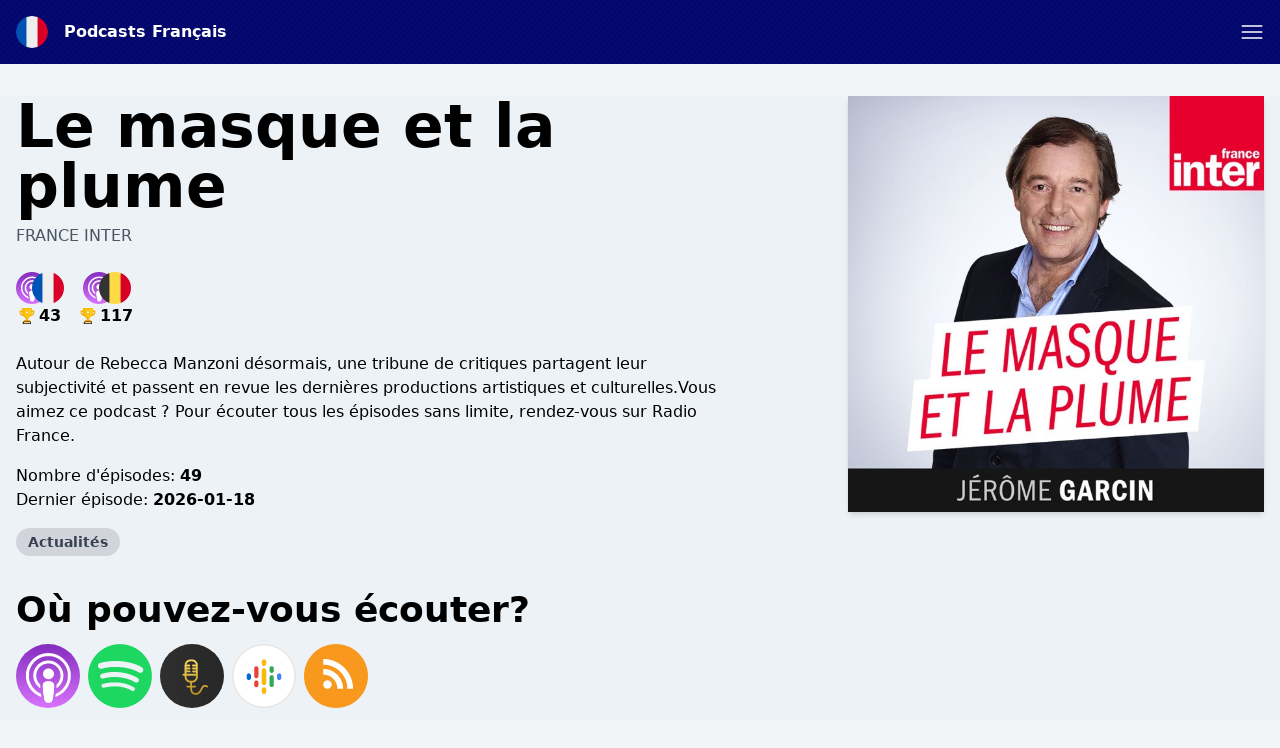

--- FILE ---
content_type: text/html; charset=utf-8
request_url: https://www.google.com/recaptcha/api2/anchor?ar=1&k=6LcB8uQUAAAAAFrXQ0QsDJ8khUzZUSwVwVyuluR7&co=aHR0cHM6Ly9wb2RjYXN0cy1mcmFuY2Fpcy5mcjo0NDM.&hl=en&v=PoyoqOPhxBO7pBk68S4YbpHZ&size=normal&anchor-ms=20000&execute-ms=30000&cb=4r6yc1t79ew2
body_size: 49572
content:
<!DOCTYPE HTML><html dir="ltr" lang="en"><head><meta http-equiv="Content-Type" content="text/html; charset=UTF-8">
<meta http-equiv="X-UA-Compatible" content="IE=edge">
<title>reCAPTCHA</title>
<style type="text/css">
/* cyrillic-ext */
@font-face {
  font-family: 'Roboto';
  font-style: normal;
  font-weight: 400;
  font-stretch: 100%;
  src: url(//fonts.gstatic.com/s/roboto/v48/KFO7CnqEu92Fr1ME7kSn66aGLdTylUAMa3GUBHMdazTgWw.woff2) format('woff2');
  unicode-range: U+0460-052F, U+1C80-1C8A, U+20B4, U+2DE0-2DFF, U+A640-A69F, U+FE2E-FE2F;
}
/* cyrillic */
@font-face {
  font-family: 'Roboto';
  font-style: normal;
  font-weight: 400;
  font-stretch: 100%;
  src: url(//fonts.gstatic.com/s/roboto/v48/KFO7CnqEu92Fr1ME7kSn66aGLdTylUAMa3iUBHMdazTgWw.woff2) format('woff2');
  unicode-range: U+0301, U+0400-045F, U+0490-0491, U+04B0-04B1, U+2116;
}
/* greek-ext */
@font-face {
  font-family: 'Roboto';
  font-style: normal;
  font-weight: 400;
  font-stretch: 100%;
  src: url(//fonts.gstatic.com/s/roboto/v48/KFO7CnqEu92Fr1ME7kSn66aGLdTylUAMa3CUBHMdazTgWw.woff2) format('woff2');
  unicode-range: U+1F00-1FFF;
}
/* greek */
@font-face {
  font-family: 'Roboto';
  font-style: normal;
  font-weight: 400;
  font-stretch: 100%;
  src: url(//fonts.gstatic.com/s/roboto/v48/KFO7CnqEu92Fr1ME7kSn66aGLdTylUAMa3-UBHMdazTgWw.woff2) format('woff2');
  unicode-range: U+0370-0377, U+037A-037F, U+0384-038A, U+038C, U+038E-03A1, U+03A3-03FF;
}
/* math */
@font-face {
  font-family: 'Roboto';
  font-style: normal;
  font-weight: 400;
  font-stretch: 100%;
  src: url(//fonts.gstatic.com/s/roboto/v48/KFO7CnqEu92Fr1ME7kSn66aGLdTylUAMawCUBHMdazTgWw.woff2) format('woff2');
  unicode-range: U+0302-0303, U+0305, U+0307-0308, U+0310, U+0312, U+0315, U+031A, U+0326-0327, U+032C, U+032F-0330, U+0332-0333, U+0338, U+033A, U+0346, U+034D, U+0391-03A1, U+03A3-03A9, U+03B1-03C9, U+03D1, U+03D5-03D6, U+03F0-03F1, U+03F4-03F5, U+2016-2017, U+2034-2038, U+203C, U+2040, U+2043, U+2047, U+2050, U+2057, U+205F, U+2070-2071, U+2074-208E, U+2090-209C, U+20D0-20DC, U+20E1, U+20E5-20EF, U+2100-2112, U+2114-2115, U+2117-2121, U+2123-214F, U+2190, U+2192, U+2194-21AE, U+21B0-21E5, U+21F1-21F2, U+21F4-2211, U+2213-2214, U+2216-22FF, U+2308-230B, U+2310, U+2319, U+231C-2321, U+2336-237A, U+237C, U+2395, U+239B-23B7, U+23D0, U+23DC-23E1, U+2474-2475, U+25AF, U+25B3, U+25B7, U+25BD, U+25C1, U+25CA, U+25CC, U+25FB, U+266D-266F, U+27C0-27FF, U+2900-2AFF, U+2B0E-2B11, U+2B30-2B4C, U+2BFE, U+3030, U+FF5B, U+FF5D, U+1D400-1D7FF, U+1EE00-1EEFF;
}
/* symbols */
@font-face {
  font-family: 'Roboto';
  font-style: normal;
  font-weight: 400;
  font-stretch: 100%;
  src: url(//fonts.gstatic.com/s/roboto/v48/KFO7CnqEu92Fr1ME7kSn66aGLdTylUAMaxKUBHMdazTgWw.woff2) format('woff2');
  unicode-range: U+0001-000C, U+000E-001F, U+007F-009F, U+20DD-20E0, U+20E2-20E4, U+2150-218F, U+2190, U+2192, U+2194-2199, U+21AF, U+21E6-21F0, U+21F3, U+2218-2219, U+2299, U+22C4-22C6, U+2300-243F, U+2440-244A, U+2460-24FF, U+25A0-27BF, U+2800-28FF, U+2921-2922, U+2981, U+29BF, U+29EB, U+2B00-2BFF, U+4DC0-4DFF, U+FFF9-FFFB, U+10140-1018E, U+10190-1019C, U+101A0, U+101D0-101FD, U+102E0-102FB, U+10E60-10E7E, U+1D2C0-1D2D3, U+1D2E0-1D37F, U+1F000-1F0FF, U+1F100-1F1AD, U+1F1E6-1F1FF, U+1F30D-1F30F, U+1F315, U+1F31C, U+1F31E, U+1F320-1F32C, U+1F336, U+1F378, U+1F37D, U+1F382, U+1F393-1F39F, U+1F3A7-1F3A8, U+1F3AC-1F3AF, U+1F3C2, U+1F3C4-1F3C6, U+1F3CA-1F3CE, U+1F3D4-1F3E0, U+1F3ED, U+1F3F1-1F3F3, U+1F3F5-1F3F7, U+1F408, U+1F415, U+1F41F, U+1F426, U+1F43F, U+1F441-1F442, U+1F444, U+1F446-1F449, U+1F44C-1F44E, U+1F453, U+1F46A, U+1F47D, U+1F4A3, U+1F4B0, U+1F4B3, U+1F4B9, U+1F4BB, U+1F4BF, U+1F4C8-1F4CB, U+1F4D6, U+1F4DA, U+1F4DF, U+1F4E3-1F4E6, U+1F4EA-1F4ED, U+1F4F7, U+1F4F9-1F4FB, U+1F4FD-1F4FE, U+1F503, U+1F507-1F50B, U+1F50D, U+1F512-1F513, U+1F53E-1F54A, U+1F54F-1F5FA, U+1F610, U+1F650-1F67F, U+1F687, U+1F68D, U+1F691, U+1F694, U+1F698, U+1F6AD, U+1F6B2, U+1F6B9-1F6BA, U+1F6BC, U+1F6C6-1F6CF, U+1F6D3-1F6D7, U+1F6E0-1F6EA, U+1F6F0-1F6F3, U+1F6F7-1F6FC, U+1F700-1F7FF, U+1F800-1F80B, U+1F810-1F847, U+1F850-1F859, U+1F860-1F887, U+1F890-1F8AD, U+1F8B0-1F8BB, U+1F8C0-1F8C1, U+1F900-1F90B, U+1F93B, U+1F946, U+1F984, U+1F996, U+1F9E9, U+1FA00-1FA6F, U+1FA70-1FA7C, U+1FA80-1FA89, U+1FA8F-1FAC6, U+1FACE-1FADC, U+1FADF-1FAE9, U+1FAF0-1FAF8, U+1FB00-1FBFF;
}
/* vietnamese */
@font-face {
  font-family: 'Roboto';
  font-style: normal;
  font-weight: 400;
  font-stretch: 100%;
  src: url(//fonts.gstatic.com/s/roboto/v48/KFO7CnqEu92Fr1ME7kSn66aGLdTylUAMa3OUBHMdazTgWw.woff2) format('woff2');
  unicode-range: U+0102-0103, U+0110-0111, U+0128-0129, U+0168-0169, U+01A0-01A1, U+01AF-01B0, U+0300-0301, U+0303-0304, U+0308-0309, U+0323, U+0329, U+1EA0-1EF9, U+20AB;
}
/* latin-ext */
@font-face {
  font-family: 'Roboto';
  font-style: normal;
  font-weight: 400;
  font-stretch: 100%;
  src: url(//fonts.gstatic.com/s/roboto/v48/KFO7CnqEu92Fr1ME7kSn66aGLdTylUAMa3KUBHMdazTgWw.woff2) format('woff2');
  unicode-range: U+0100-02BA, U+02BD-02C5, U+02C7-02CC, U+02CE-02D7, U+02DD-02FF, U+0304, U+0308, U+0329, U+1D00-1DBF, U+1E00-1E9F, U+1EF2-1EFF, U+2020, U+20A0-20AB, U+20AD-20C0, U+2113, U+2C60-2C7F, U+A720-A7FF;
}
/* latin */
@font-face {
  font-family: 'Roboto';
  font-style: normal;
  font-weight: 400;
  font-stretch: 100%;
  src: url(//fonts.gstatic.com/s/roboto/v48/KFO7CnqEu92Fr1ME7kSn66aGLdTylUAMa3yUBHMdazQ.woff2) format('woff2');
  unicode-range: U+0000-00FF, U+0131, U+0152-0153, U+02BB-02BC, U+02C6, U+02DA, U+02DC, U+0304, U+0308, U+0329, U+2000-206F, U+20AC, U+2122, U+2191, U+2193, U+2212, U+2215, U+FEFF, U+FFFD;
}
/* cyrillic-ext */
@font-face {
  font-family: 'Roboto';
  font-style: normal;
  font-weight: 500;
  font-stretch: 100%;
  src: url(//fonts.gstatic.com/s/roboto/v48/KFO7CnqEu92Fr1ME7kSn66aGLdTylUAMa3GUBHMdazTgWw.woff2) format('woff2');
  unicode-range: U+0460-052F, U+1C80-1C8A, U+20B4, U+2DE0-2DFF, U+A640-A69F, U+FE2E-FE2F;
}
/* cyrillic */
@font-face {
  font-family: 'Roboto';
  font-style: normal;
  font-weight: 500;
  font-stretch: 100%;
  src: url(//fonts.gstatic.com/s/roboto/v48/KFO7CnqEu92Fr1ME7kSn66aGLdTylUAMa3iUBHMdazTgWw.woff2) format('woff2');
  unicode-range: U+0301, U+0400-045F, U+0490-0491, U+04B0-04B1, U+2116;
}
/* greek-ext */
@font-face {
  font-family: 'Roboto';
  font-style: normal;
  font-weight: 500;
  font-stretch: 100%;
  src: url(//fonts.gstatic.com/s/roboto/v48/KFO7CnqEu92Fr1ME7kSn66aGLdTylUAMa3CUBHMdazTgWw.woff2) format('woff2');
  unicode-range: U+1F00-1FFF;
}
/* greek */
@font-face {
  font-family: 'Roboto';
  font-style: normal;
  font-weight: 500;
  font-stretch: 100%;
  src: url(//fonts.gstatic.com/s/roboto/v48/KFO7CnqEu92Fr1ME7kSn66aGLdTylUAMa3-UBHMdazTgWw.woff2) format('woff2');
  unicode-range: U+0370-0377, U+037A-037F, U+0384-038A, U+038C, U+038E-03A1, U+03A3-03FF;
}
/* math */
@font-face {
  font-family: 'Roboto';
  font-style: normal;
  font-weight: 500;
  font-stretch: 100%;
  src: url(//fonts.gstatic.com/s/roboto/v48/KFO7CnqEu92Fr1ME7kSn66aGLdTylUAMawCUBHMdazTgWw.woff2) format('woff2');
  unicode-range: U+0302-0303, U+0305, U+0307-0308, U+0310, U+0312, U+0315, U+031A, U+0326-0327, U+032C, U+032F-0330, U+0332-0333, U+0338, U+033A, U+0346, U+034D, U+0391-03A1, U+03A3-03A9, U+03B1-03C9, U+03D1, U+03D5-03D6, U+03F0-03F1, U+03F4-03F5, U+2016-2017, U+2034-2038, U+203C, U+2040, U+2043, U+2047, U+2050, U+2057, U+205F, U+2070-2071, U+2074-208E, U+2090-209C, U+20D0-20DC, U+20E1, U+20E5-20EF, U+2100-2112, U+2114-2115, U+2117-2121, U+2123-214F, U+2190, U+2192, U+2194-21AE, U+21B0-21E5, U+21F1-21F2, U+21F4-2211, U+2213-2214, U+2216-22FF, U+2308-230B, U+2310, U+2319, U+231C-2321, U+2336-237A, U+237C, U+2395, U+239B-23B7, U+23D0, U+23DC-23E1, U+2474-2475, U+25AF, U+25B3, U+25B7, U+25BD, U+25C1, U+25CA, U+25CC, U+25FB, U+266D-266F, U+27C0-27FF, U+2900-2AFF, U+2B0E-2B11, U+2B30-2B4C, U+2BFE, U+3030, U+FF5B, U+FF5D, U+1D400-1D7FF, U+1EE00-1EEFF;
}
/* symbols */
@font-face {
  font-family: 'Roboto';
  font-style: normal;
  font-weight: 500;
  font-stretch: 100%;
  src: url(//fonts.gstatic.com/s/roboto/v48/KFO7CnqEu92Fr1ME7kSn66aGLdTylUAMaxKUBHMdazTgWw.woff2) format('woff2');
  unicode-range: U+0001-000C, U+000E-001F, U+007F-009F, U+20DD-20E0, U+20E2-20E4, U+2150-218F, U+2190, U+2192, U+2194-2199, U+21AF, U+21E6-21F0, U+21F3, U+2218-2219, U+2299, U+22C4-22C6, U+2300-243F, U+2440-244A, U+2460-24FF, U+25A0-27BF, U+2800-28FF, U+2921-2922, U+2981, U+29BF, U+29EB, U+2B00-2BFF, U+4DC0-4DFF, U+FFF9-FFFB, U+10140-1018E, U+10190-1019C, U+101A0, U+101D0-101FD, U+102E0-102FB, U+10E60-10E7E, U+1D2C0-1D2D3, U+1D2E0-1D37F, U+1F000-1F0FF, U+1F100-1F1AD, U+1F1E6-1F1FF, U+1F30D-1F30F, U+1F315, U+1F31C, U+1F31E, U+1F320-1F32C, U+1F336, U+1F378, U+1F37D, U+1F382, U+1F393-1F39F, U+1F3A7-1F3A8, U+1F3AC-1F3AF, U+1F3C2, U+1F3C4-1F3C6, U+1F3CA-1F3CE, U+1F3D4-1F3E0, U+1F3ED, U+1F3F1-1F3F3, U+1F3F5-1F3F7, U+1F408, U+1F415, U+1F41F, U+1F426, U+1F43F, U+1F441-1F442, U+1F444, U+1F446-1F449, U+1F44C-1F44E, U+1F453, U+1F46A, U+1F47D, U+1F4A3, U+1F4B0, U+1F4B3, U+1F4B9, U+1F4BB, U+1F4BF, U+1F4C8-1F4CB, U+1F4D6, U+1F4DA, U+1F4DF, U+1F4E3-1F4E6, U+1F4EA-1F4ED, U+1F4F7, U+1F4F9-1F4FB, U+1F4FD-1F4FE, U+1F503, U+1F507-1F50B, U+1F50D, U+1F512-1F513, U+1F53E-1F54A, U+1F54F-1F5FA, U+1F610, U+1F650-1F67F, U+1F687, U+1F68D, U+1F691, U+1F694, U+1F698, U+1F6AD, U+1F6B2, U+1F6B9-1F6BA, U+1F6BC, U+1F6C6-1F6CF, U+1F6D3-1F6D7, U+1F6E0-1F6EA, U+1F6F0-1F6F3, U+1F6F7-1F6FC, U+1F700-1F7FF, U+1F800-1F80B, U+1F810-1F847, U+1F850-1F859, U+1F860-1F887, U+1F890-1F8AD, U+1F8B0-1F8BB, U+1F8C0-1F8C1, U+1F900-1F90B, U+1F93B, U+1F946, U+1F984, U+1F996, U+1F9E9, U+1FA00-1FA6F, U+1FA70-1FA7C, U+1FA80-1FA89, U+1FA8F-1FAC6, U+1FACE-1FADC, U+1FADF-1FAE9, U+1FAF0-1FAF8, U+1FB00-1FBFF;
}
/* vietnamese */
@font-face {
  font-family: 'Roboto';
  font-style: normal;
  font-weight: 500;
  font-stretch: 100%;
  src: url(//fonts.gstatic.com/s/roboto/v48/KFO7CnqEu92Fr1ME7kSn66aGLdTylUAMa3OUBHMdazTgWw.woff2) format('woff2');
  unicode-range: U+0102-0103, U+0110-0111, U+0128-0129, U+0168-0169, U+01A0-01A1, U+01AF-01B0, U+0300-0301, U+0303-0304, U+0308-0309, U+0323, U+0329, U+1EA0-1EF9, U+20AB;
}
/* latin-ext */
@font-face {
  font-family: 'Roboto';
  font-style: normal;
  font-weight: 500;
  font-stretch: 100%;
  src: url(//fonts.gstatic.com/s/roboto/v48/KFO7CnqEu92Fr1ME7kSn66aGLdTylUAMa3KUBHMdazTgWw.woff2) format('woff2');
  unicode-range: U+0100-02BA, U+02BD-02C5, U+02C7-02CC, U+02CE-02D7, U+02DD-02FF, U+0304, U+0308, U+0329, U+1D00-1DBF, U+1E00-1E9F, U+1EF2-1EFF, U+2020, U+20A0-20AB, U+20AD-20C0, U+2113, U+2C60-2C7F, U+A720-A7FF;
}
/* latin */
@font-face {
  font-family: 'Roboto';
  font-style: normal;
  font-weight: 500;
  font-stretch: 100%;
  src: url(//fonts.gstatic.com/s/roboto/v48/KFO7CnqEu92Fr1ME7kSn66aGLdTylUAMa3yUBHMdazQ.woff2) format('woff2');
  unicode-range: U+0000-00FF, U+0131, U+0152-0153, U+02BB-02BC, U+02C6, U+02DA, U+02DC, U+0304, U+0308, U+0329, U+2000-206F, U+20AC, U+2122, U+2191, U+2193, U+2212, U+2215, U+FEFF, U+FFFD;
}
/* cyrillic-ext */
@font-face {
  font-family: 'Roboto';
  font-style: normal;
  font-weight: 900;
  font-stretch: 100%;
  src: url(//fonts.gstatic.com/s/roboto/v48/KFO7CnqEu92Fr1ME7kSn66aGLdTylUAMa3GUBHMdazTgWw.woff2) format('woff2');
  unicode-range: U+0460-052F, U+1C80-1C8A, U+20B4, U+2DE0-2DFF, U+A640-A69F, U+FE2E-FE2F;
}
/* cyrillic */
@font-face {
  font-family: 'Roboto';
  font-style: normal;
  font-weight: 900;
  font-stretch: 100%;
  src: url(//fonts.gstatic.com/s/roboto/v48/KFO7CnqEu92Fr1ME7kSn66aGLdTylUAMa3iUBHMdazTgWw.woff2) format('woff2');
  unicode-range: U+0301, U+0400-045F, U+0490-0491, U+04B0-04B1, U+2116;
}
/* greek-ext */
@font-face {
  font-family: 'Roboto';
  font-style: normal;
  font-weight: 900;
  font-stretch: 100%;
  src: url(//fonts.gstatic.com/s/roboto/v48/KFO7CnqEu92Fr1ME7kSn66aGLdTylUAMa3CUBHMdazTgWw.woff2) format('woff2');
  unicode-range: U+1F00-1FFF;
}
/* greek */
@font-face {
  font-family: 'Roboto';
  font-style: normal;
  font-weight: 900;
  font-stretch: 100%;
  src: url(//fonts.gstatic.com/s/roboto/v48/KFO7CnqEu92Fr1ME7kSn66aGLdTylUAMa3-UBHMdazTgWw.woff2) format('woff2');
  unicode-range: U+0370-0377, U+037A-037F, U+0384-038A, U+038C, U+038E-03A1, U+03A3-03FF;
}
/* math */
@font-face {
  font-family: 'Roboto';
  font-style: normal;
  font-weight: 900;
  font-stretch: 100%;
  src: url(//fonts.gstatic.com/s/roboto/v48/KFO7CnqEu92Fr1ME7kSn66aGLdTylUAMawCUBHMdazTgWw.woff2) format('woff2');
  unicode-range: U+0302-0303, U+0305, U+0307-0308, U+0310, U+0312, U+0315, U+031A, U+0326-0327, U+032C, U+032F-0330, U+0332-0333, U+0338, U+033A, U+0346, U+034D, U+0391-03A1, U+03A3-03A9, U+03B1-03C9, U+03D1, U+03D5-03D6, U+03F0-03F1, U+03F4-03F5, U+2016-2017, U+2034-2038, U+203C, U+2040, U+2043, U+2047, U+2050, U+2057, U+205F, U+2070-2071, U+2074-208E, U+2090-209C, U+20D0-20DC, U+20E1, U+20E5-20EF, U+2100-2112, U+2114-2115, U+2117-2121, U+2123-214F, U+2190, U+2192, U+2194-21AE, U+21B0-21E5, U+21F1-21F2, U+21F4-2211, U+2213-2214, U+2216-22FF, U+2308-230B, U+2310, U+2319, U+231C-2321, U+2336-237A, U+237C, U+2395, U+239B-23B7, U+23D0, U+23DC-23E1, U+2474-2475, U+25AF, U+25B3, U+25B7, U+25BD, U+25C1, U+25CA, U+25CC, U+25FB, U+266D-266F, U+27C0-27FF, U+2900-2AFF, U+2B0E-2B11, U+2B30-2B4C, U+2BFE, U+3030, U+FF5B, U+FF5D, U+1D400-1D7FF, U+1EE00-1EEFF;
}
/* symbols */
@font-face {
  font-family: 'Roboto';
  font-style: normal;
  font-weight: 900;
  font-stretch: 100%;
  src: url(//fonts.gstatic.com/s/roboto/v48/KFO7CnqEu92Fr1ME7kSn66aGLdTylUAMaxKUBHMdazTgWw.woff2) format('woff2');
  unicode-range: U+0001-000C, U+000E-001F, U+007F-009F, U+20DD-20E0, U+20E2-20E4, U+2150-218F, U+2190, U+2192, U+2194-2199, U+21AF, U+21E6-21F0, U+21F3, U+2218-2219, U+2299, U+22C4-22C6, U+2300-243F, U+2440-244A, U+2460-24FF, U+25A0-27BF, U+2800-28FF, U+2921-2922, U+2981, U+29BF, U+29EB, U+2B00-2BFF, U+4DC0-4DFF, U+FFF9-FFFB, U+10140-1018E, U+10190-1019C, U+101A0, U+101D0-101FD, U+102E0-102FB, U+10E60-10E7E, U+1D2C0-1D2D3, U+1D2E0-1D37F, U+1F000-1F0FF, U+1F100-1F1AD, U+1F1E6-1F1FF, U+1F30D-1F30F, U+1F315, U+1F31C, U+1F31E, U+1F320-1F32C, U+1F336, U+1F378, U+1F37D, U+1F382, U+1F393-1F39F, U+1F3A7-1F3A8, U+1F3AC-1F3AF, U+1F3C2, U+1F3C4-1F3C6, U+1F3CA-1F3CE, U+1F3D4-1F3E0, U+1F3ED, U+1F3F1-1F3F3, U+1F3F5-1F3F7, U+1F408, U+1F415, U+1F41F, U+1F426, U+1F43F, U+1F441-1F442, U+1F444, U+1F446-1F449, U+1F44C-1F44E, U+1F453, U+1F46A, U+1F47D, U+1F4A3, U+1F4B0, U+1F4B3, U+1F4B9, U+1F4BB, U+1F4BF, U+1F4C8-1F4CB, U+1F4D6, U+1F4DA, U+1F4DF, U+1F4E3-1F4E6, U+1F4EA-1F4ED, U+1F4F7, U+1F4F9-1F4FB, U+1F4FD-1F4FE, U+1F503, U+1F507-1F50B, U+1F50D, U+1F512-1F513, U+1F53E-1F54A, U+1F54F-1F5FA, U+1F610, U+1F650-1F67F, U+1F687, U+1F68D, U+1F691, U+1F694, U+1F698, U+1F6AD, U+1F6B2, U+1F6B9-1F6BA, U+1F6BC, U+1F6C6-1F6CF, U+1F6D3-1F6D7, U+1F6E0-1F6EA, U+1F6F0-1F6F3, U+1F6F7-1F6FC, U+1F700-1F7FF, U+1F800-1F80B, U+1F810-1F847, U+1F850-1F859, U+1F860-1F887, U+1F890-1F8AD, U+1F8B0-1F8BB, U+1F8C0-1F8C1, U+1F900-1F90B, U+1F93B, U+1F946, U+1F984, U+1F996, U+1F9E9, U+1FA00-1FA6F, U+1FA70-1FA7C, U+1FA80-1FA89, U+1FA8F-1FAC6, U+1FACE-1FADC, U+1FADF-1FAE9, U+1FAF0-1FAF8, U+1FB00-1FBFF;
}
/* vietnamese */
@font-face {
  font-family: 'Roboto';
  font-style: normal;
  font-weight: 900;
  font-stretch: 100%;
  src: url(//fonts.gstatic.com/s/roboto/v48/KFO7CnqEu92Fr1ME7kSn66aGLdTylUAMa3OUBHMdazTgWw.woff2) format('woff2');
  unicode-range: U+0102-0103, U+0110-0111, U+0128-0129, U+0168-0169, U+01A0-01A1, U+01AF-01B0, U+0300-0301, U+0303-0304, U+0308-0309, U+0323, U+0329, U+1EA0-1EF9, U+20AB;
}
/* latin-ext */
@font-face {
  font-family: 'Roboto';
  font-style: normal;
  font-weight: 900;
  font-stretch: 100%;
  src: url(//fonts.gstatic.com/s/roboto/v48/KFO7CnqEu92Fr1ME7kSn66aGLdTylUAMa3KUBHMdazTgWw.woff2) format('woff2');
  unicode-range: U+0100-02BA, U+02BD-02C5, U+02C7-02CC, U+02CE-02D7, U+02DD-02FF, U+0304, U+0308, U+0329, U+1D00-1DBF, U+1E00-1E9F, U+1EF2-1EFF, U+2020, U+20A0-20AB, U+20AD-20C0, U+2113, U+2C60-2C7F, U+A720-A7FF;
}
/* latin */
@font-face {
  font-family: 'Roboto';
  font-style: normal;
  font-weight: 900;
  font-stretch: 100%;
  src: url(//fonts.gstatic.com/s/roboto/v48/KFO7CnqEu92Fr1ME7kSn66aGLdTylUAMa3yUBHMdazQ.woff2) format('woff2');
  unicode-range: U+0000-00FF, U+0131, U+0152-0153, U+02BB-02BC, U+02C6, U+02DA, U+02DC, U+0304, U+0308, U+0329, U+2000-206F, U+20AC, U+2122, U+2191, U+2193, U+2212, U+2215, U+FEFF, U+FFFD;
}

</style>
<link rel="stylesheet" type="text/css" href="https://www.gstatic.com/recaptcha/releases/PoyoqOPhxBO7pBk68S4YbpHZ/styles__ltr.css">
<script nonce="UaEDJ5U3qWS7f7A6trb9KA" type="text/javascript">window['__recaptcha_api'] = 'https://www.google.com/recaptcha/api2/';</script>
<script type="text/javascript" src="https://www.gstatic.com/recaptcha/releases/PoyoqOPhxBO7pBk68S4YbpHZ/recaptcha__en.js" nonce="UaEDJ5U3qWS7f7A6trb9KA">
      
    </script></head>
<body><div id="rc-anchor-alert" class="rc-anchor-alert"></div>
<input type="hidden" id="recaptcha-token" value="[base64]">
<script type="text/javascript" nonce="UaEDJ5U3qWS7f7A6trb9KA">
      recaptcha.anchor.Main.init("[\x22ainput\x22,[\x22bgdata\x22,\x22\x22,\[base64]/[base64]/[base64]/KE4oMTI0LHYsdi5HKSxMWihsLHYpKTpOKDEyNCx2LGwpLFYpLHYpLFQpKSxGKDE3MSx2KX0scjc9ZnVuY3Rpb24obCl7cmV0dXJuIGx9LEM9ZnVuY3Rpb24obCxWLHYpe04odixsLFYpLFZbYWtdPTI3OTZ9LG49ZnVuY3Rpb24obCxWKXtWLlg9KChWLlg/[base64]/[base64]/[base64]/[base64]/[base64]/[base64]/[base64]/[base64]/[base64]/[base64]/[base64]\\u003d\x22,\[base64]\\u003d\x22,\[base64]/w6HCqWbConDDssOsw7EtW8KRWsKuAEjClC8rw5HCm8Ocwq5jw6vDscK6woDDvkU6NcOAwoLClcKow51tYcO4U0rCssO+IxnDlcKWf8KCWUdweX1Aw54ySXpUb8OZfsK/w57ClMKVw5YzdcKLQcK1AyJfDsK2w4zDuWDDkUHCvkbCvmpgE8KaZsOew69Zw40pwr57ICnCqMKwaQfDp8KqasKuw49fw7htJMK0w4HCvsOhwrbDigHDq8Kcw5LCscKLWH/[base64]/ezoZw47DunR6OHkxcsKtw4BeQDssIsKRQxzDg8KlNUXCs8KLFMOBOFDDvsK2w6V2P8KZw7RmwqPDlGxpw5jCqWbDhnnCjcKYw5fCsAJ4BMOgw6oUexPCmcKuB08Bw5MeIcOrUTNFZsOkwo1IYMK3w4/[base64]/CsONwq/[base64]/Dg8OoUGPCjcO1WsK0wp3DpsOpw4PClMK/wpJ+w5AQwpFyw6nDlHDCr0nDgnrDqcKnwpnDhAxew7NMasKLEsKkLcOCwrXCocKLXMKSwopdFF50PcKNIMO6wrZdw6h3YsKNwogzRB10w6hZc8KGwpEUw7/[base64]/CjH87KcOuZ8KNLBPDmMKCajLDi8Kzw4Ypw4MsABvCosODwqw6RcOLw7snIcOjU8O3PsOCIyYYw78LwpkAw7nDtWvDkT/[base64]/DuntUw55tNsKGHcOjwpZ/UsK6D2kqw73Cui/DkMKvwqI8AMKGLQkrwqAQwpY1JwfDuAA+w5wVw5thw6/CjUvCtn8Xw5/[base64]/CgFd7wp8wGcOpwrfCtgbDpsO5w64Dwpcyw69Fw4Mowo3DkMOFw7XCmMO6JcKBw6Nvw4HCqTs9ccO+X8OVw73Dr8KGwrrDnMKQRMKaw77CvnVPwrN5wpNIeQ7Dg23DlAFRdzAKw45zEsORCMKGw5hjJ8KJNcO1ZDkdw7bCtMKWw5fDkxLDhx/DiS96w65Kwr1swq7CiSxXwpzCnk0uBsKVw6NhwpvCs8KEw50xwo45AsKtWkLCnm5MHMK5LSU9wrrCisOJWMO4FlcEw7F3RsKcE8Kbw6hIw4bCg8OwaAE4w4QTwqHCri7CmMOpeMO6EAjDp8Onwohyw7kawr/DqGjCnRdaw4sKLhHDnyE9G8O/w6nDjxIMwq7CmMOdah81wrDCr8OWw73DlsO8fg1QwpwpwofCtAQ/QjPDsAXCtsOowq3CtxRzAsKNIcOiwp7DiFLDr2/CtsOzEVgew7htG3TDnMOiVcOnwq/[base64]/CjkskEyjChMKIwpfDl1ckw7Itwr3Ci3tVwrHCo3LDn8K6w7JTw6jDssKqwpNcYsOaLcOQwqLDjcKtwqNHb14NwosFw5/CjHnCqD5XHmcGHC/Cl8ONfsOmwrxVAMOhbcK2dTVyQ8OyCDElw4c/w4AwesOqZsOiw7fDuEjClwxZHMKaw6/ClwQkdsO7LsOcTCEjwqvDm8OcMVrDicKdw4NlDmrDp8Kyw74WDsKEXFbDoxplw5Evw4bDl8KFVsKqw7LDucK8w7vDpS94w5bCrMOrNTbDvsKQw6lacsK1LhkmA8KpWMO3w6LDtUcvJcKXWMOIw4PClj3CucOccMOvIwTCs8KKKMKew4AxDSVcScKzIMO/w5LDo8Kow7dLVMK0UcOmw6tQw7zDpcKzGkLDozgUwqsyKVxzw5DDlhvCicOtYkF0wqUeFxLDp8O1wqLCmcOXw7TCmcKvwoDDtS80wpbCiXTCmsKOwqoaXSHDlcOEwpDDusO1w6F2wqvDgwIIDlvDhw/CpF99Z1TDonkKw5bDuFERJ8K8XGV1XsOcwpzCl8KcwrHDiRoeHMKlUMKqYMOcw6MncsKGCMKdw7nCiEjCisKPw5cDwqLCgwcxMH3Cl8Opwo9CMkdlwocjw5U7EcOKw7TCgTlPw7gibS7DuMKMwq9/wpnDqsOEZsKPQHVfJgAjdcOuwqzCmsK5Sh5jw4Q+w5DDrcKyw5Isw6nDkxogw5TDqjzCg0XDqsKhwqkQwp/CtsOAwr8jw4LDkMOYw73DhsO6VcKoImXDvVI4wo/ChMODwq5iwr3DnMOnw5cPJxTDocOZw7gPwqRewovCrQNSw4JEwp7DjEZKwpZAK1zCm8KLw54rMXIuwpDCicO0SwpXLsKnw7QZw5daYgxGTcOJwoIvBmpiaBoMwrN+XMKcw6JPwr05w53CsMKjw7F2MsOzSW3Dt8O9wqfCtcKNw5JzCsO1AsOaw67Cmzh2BMORwq/Dp8KNwoMKw5LDmzscfMKKVXQnEMOpw4JAHMOFVMOwWFjDv10CIMKqeijDncOuUhDDt8K7w7fDksKbDMOZwr/[base64]/CrTw9MsOaAcKscsOLw41gJW3DsMOPwqbDusOmwpzCnsKEw6oAFMKPwo3DmcOWZwvCo8KrZMOSw6xzwq/Cg8KVwrZbL8OsT8KJwpMXwqrCgMKrfXLDhsKVwqXDu08Lw5RCXcKUw6d2WU/DkcK3F3lFw5bCuXRlw63DjlfCmQ/Dmx3CthQuwqDDocOcwqjCmMOZw6EER8OpQMO9dcKYGW3CmMKmJwhMwqbDuT1PwooTfCcvGGJXw7LChMOqw6TDocKpwoRLw4dRSWM3wq5KXj/CsMOsw7bDrcKewqTDsirDlm95w5HDucO+WsOReyjDlVPCg2HCqcKhWywkZkbCpFPDjcKRwrpoWAVAw7nDmh8sblrCtHjDmxUqajjCgcKHXsOoS05wwol3DsKnw7UrY0ExXMOMw7XCpcKSOQVTw6TDicKMPlANTcOOIMOwWX/Cv2gywp/[base64]/[base64]/[base64]/Dpw3DtW/[base64]/DucKpccO8w5hNw5bCkcK3w5fDrz1zwozCmsKhCMKSwo/Dp8KXKnvCs3DDlMKmwrPDksK1YcOJPSHCrsKvwq7DmwTCh8OfPg3DusK7dUMkw4kKw7PDrn7CqzXDmMO2wo5HWlfDsk3DuMKSQsOGEcONcsOEbgDDgnlwwr5YesOONDt6cCBfwpXCkMK2P2zDncOKw7/DjcOQAAJmQx7DjMKxXcObH3xZGFkdwoHCmiApw4jDisO9WAAIw7DDqMKrwpxWw4Iew47Cv1xlw4ouDjhuw43Du8KLwq3ChH/Cnz95c8KhLsO4w5PDsMOPw7NwQmdnOQkDEsKeUMKMPsKPL3jCgMOVQsK8d8OGw4bDnhLChAgIYFsbw6HDs8OLMC/CjcKmN33CusKibQjDmxLDryvDtgDCp8Knw4IjwrnCrlppLWLDg8OEX8Kmwr9SfHjCi8K4MRgTwod5Aj8GNmoww5XCmcODwol/wqbDhcO5HsKBIMKxKyHDv8KaJsOPP8OKw4xiciTCrMO5MMKHPcOywo4eKTtewpXDsUsLL8OQwrLDuMKIwok1w4XChClILxVhC8KgBsKyw6U1wpFdbsKQUE0iwqHCujTDsVPCrMOjw5nCh8Kcw4Emw4JWSsOxw5jCqsKNYUvCjQdzwq/DiXFfw4o/S8ORCsK8NR40wrt0I8K+wrHCtMK6a8O/PMKHwoJFbGTCucKfOcKnD8KBFk0Hwopow7cDQMOdworCjsOnwr47IsKPaygrw6cSw63CqFPDqcKBw7ISwqbCrsKxMcKnJ8K6Vw0BwqRycHXCjsK2XxVTw5jCqMKQUcOyLE/CqkvCuiEvZcKxCsONXsO7FMOJRsKVJMKXw7DClU/DmHXDsMK3TkbCiXLCvcK7X8Kkw4fDkMOcw6lnw4HCpG8uPXHCqMK7w5vDmHPDvMK5wo45AMOiCMKpZsKZw6Ytw6HDknPDkHjChmjChyvDjgrDpsOVwodfw5zCq8OmwpRIwqpJwostwrpbw7/CisKnKQ7DhhLCmyDCncOuUcOiT8K1VsOIT8OyEcKeZRp6HzzCsMKdTMOtwoNVGCQCO8Kzwp56K8OHEcO6NsOmwrDDqMKpw4wLW8OgTBTCjz/CoHzDsm7CpBR/wqQkfF0HfMKqwpjDqVHCnAYKw47CgmvDk8OAU8KTwolZwoDDj8KfwpkPwobCmcKlw558w5tzwpTDtMOdw5nCuxLDuxrCmMK8XRLCqsKvMsOmwpTCunPDr8KIw4tSf8Kkw44XF8OkQ8KlwosNL8Klw4XDrsOdQx3CnXfDongywrQATwt7Bx/DkV/[base64]/[base64]/[base64]/Ct8KDa3LDhn9fwofDg8KLw7rDnsKNwpcEwqZSG3UINcOSw7XDuzLCt0NLUQ/DqcOzcsO6wprDi8Kyw4TCq8KCw4TCsSVDw5FIBMOub8OEw7LCrls2wpcIZ8KzGcOkw5TDjcOawp5/[base64]/Dqkg5w5sKw43DocKxecKswrfDiAhiwq9lMy0Cw4HCuMK8wqXDvsKbXhLDikXCl8KnSCs4Ll3DhcKHLsO2ABAuEAo2MV/DvcOOXFdTD1hUwoLDpATDjMKpw5J7w4zClGoZwos/wqBzfXDDg8OtL8OnwqfClMKsfMOud8OEIApreyA4CG0Mw63Co2zCsXAVFDfDv8KbE0nDvMKXQTnDkzI+fsOWQw/Dj8OUwr/[base64]/CpMKowoPDosKkBcKebgU/PEswdiTDv8O/EG1tJsKIXmHCqMKyw5zDpmEdw7rDicORRyoZw6M1G8KpUcKTawjCn8KCwoAzF03DhMOvHcOgw4sxwrPDsQrCn0bCjV4Mw7sEwrPDt8O9wrESal3DksOAw5jDsAsow6LDvcKAXsKdw4jCoE/DqcOMwrzDsMOmwoTDlMKDwpDDo3vCj8O3wr41TgRjwoDCvcOEw4DDnyYCGxbDuHBoYcOiN8O4w6jCi8K2wqV/w79XVMOxXRbCvi7DgmXCg8KFGsOpw7xvKMOFZ8Ojwr/[base64]/Dn8KOazHCmRh/[base64]/DmnNCwoPDs8KLCcO8w7TCqMKzw7/DlBBPw6LCsSRFwpEBw7ROworCvcKoCWzDgwt+QSVURDlKbsOWwoUcW8OqwrB5w4HDhMKtJMOOwo1cGQgXw4Z+Zkp3w6JvLsKQEVoowr/Ds8Oowr42SsK3R8Oiw6/DncKmwoNPw7HDuMK4McKUwp3Dj17ChRIvBsOgGzvCsSbCngQbHS3CosK/[base64]/DisOeC8OpJQgSw5/DhxbDkznDtBBlw65rGsOzwpnDv0BrwoVqw5EpaMOTwrArAijDgh/Dj8KewrpeNcKfw69+w7ROwotIw5twwpcVw6/CksKRC3fCs1Zjw7MqwpHDnULDtXxmw7wAwoorw64Iwq7CvCIvQcOqWsOXw43CosOww7dBwpbDvcOlwqHDlVUNwp8Hw4/Do3HCulzDhkDCqG7ClMO3w7fDmsOLVkNCwrs1woDCmxPCtMKNwpbDqTZ5C2TDpMOBZn0cCsKaRzURwoTCuTTCt8KGGF/[base64]/CmGzCjEjCjUFFw4fDjFrCqcKVWFpdQMOiw7jDsjsnEQPDncO8PMKJwrvCnQTDhMOlEsOWAz9DdcOJCsOmOXRvYsOwfcONwofCisKawqPDmyZ+wrxXw43DhMO8DMKxb8OZG8OYH8K5JMKtwqLCoD/[base64]/[base64]/Cs8Khw74mw7MgTgxhwpjDv03DoMOGw6Z2wqpHccO7EcK7w4sXw6Zcw4fDlg/[base64]/CjMKzw5UWKjDCt8OWPFB5ccKfwpFOwqUSwrHDpF0dw6R5wpXCoRRqVjstXE3CpsO0IsKLXFMlw4dEV8KPwpZ9RsKCwoIXw5fCkFsSf8OZSVRvZcKeSHTDlnvCp8OlNT/[base64]/CosOcCy8Aw7VFQMKpwp3DnjvCkxTCusOGGRLDrcO/w6zDo8O/[base64]/DuDcYdj/[base64]/[base64]/CksKYw4LDocOYw4nDrMOzXcOHVBEFwqLDg3RIwpE4d8K/YFDCjMK2wpLCnsOew6XDmsO1BsKkLMO2w57CmAHCssK6w7t6IGQ+woLChMOoc8OMMsKcPMOswoUdOh0qSygfaFzCp1LDpBHCt8OYwqjCgXPCgcO0QsOXJMKuJjRYwq0eAEI1wp0Twq/Dk8OZwplzUgLDssOhw5HCsFrDq8OnwoZCf8OzwolpWsOxSRPDui5Ywp4me2TDuX3CkVvDrMKqbMKOMHPDvsODwrfDkW9Aw4fDjsKFwojCosKkUcK9FwpVBcKiwrtEDzzDpmvCmU/CrsO8DQVlwo5ASkJFTcKew5bCu8OubxPCoTwcG34iKzzDnVIWbzDDlHzCrCRIH0DCrsO9wqPDrMKfwrjCh2sKw4DCi8KUwr0KNcKpQMOCwpNAwpZ5w7DDt8OXwoB/[base64]/DsHHCnsO4FsKYwqnCrsKCbMOCw60Gw40IwrI2GMKxwptLwrI7TlnCo1vCpcOBU8OLwoXDoU/CoQMFcm/DhMK+w7bDpcOWw47CnsOQwqfDvzXCgFAswo9KwpXDhcKzwrjDnsOXworCjD7DrcOAKmNGbzNuw7vDuDTDlcKpcsOkDMO+w5zCnsOMJcKqw5/[base64]/wogFGi3DqsOBwo/CgMKkFUTDm8O7wq/[base64]/Dj39/J0rCvMOLUcKDw43DoC7CjcO7wr/CjMOFR0AjTcKcwpEbwrLCmMKpwrjClDfDicKgwpU/[base64]/wrrDghPDn8OFDMK/eDNUXcODY8O2Oz/DvTnDsGhtdsKgw7PDl8KSwo3DpA/DqsO9w4vDpULChAlDw6Ixw5kXwqQ3w5zDiMKOw7PDv8OPwrsjRjIOKiTCvMO2wqIMZMKRQkcBw7o3w5PCoMKww4oyw5hfwrvCqsObw4DCp8O3w6A/An/[base64]/DkVZewpLCqsOCQ3/DuAFawoVSOsO9wrXDqHXCg8K6dBrDhMKycm7DoMOQYRPCuWfCulN9UsORw5E8w5nCkwzDssKYw7/DicKsM8KewoVKwpvCs8OSwoRHw5DCkMKBUcObw6AWUcObVCAlwqDCqMKJwr9wCiTDvh3CixZCJyl4w7nDhsOSwq/CmMKhCcKMw5XDjGwJOMK9wpd/woPCg8KtAxHCo8KSw7vCjiUIw4vCmFZUwqMCPsKBw4AYB8OdbMKZMcOODMOCw4fDrTvCqMOrTkwKOXjDksOeSMKpPlY1azInw6B3wqJNWsONwpg8Q1FfEMOWXcO4w7/DpTfCusKLwqbCuAXDqh/DnMK9OsOswqpLUsKiX8KUb03Dg8OWwoDCuHtXwp7Ck8K3Rz3CpMKaw4zCtVTCgcKMYDY0w68bNcORwowQw5XDmhbDhzQCV8OkwpgFE8KiY27CjC5Xw7XCicK5IsOJwofCmlfDlcOdMRjCuiXDm8OXEMOkXMOLwqPDg8K/I8OMwofCusK3w5/CoifDrMKuL1JRamrCgVR0w7s8wpEKw6XChmdoH8KtUMOlLcOUw5YiTcOSw6fClsKTfkHDpcKQw4QAJ8K8QkxdwqJNLcO5ETwzVAQrw4QHb2VZbcOnS8O0DcOZwqbDusO7w5pgw4ArU8OIwrFoYk0fw4nCklpFAsO/YB8uwrzDgMOVw6lHw53DncKnJ8KkwrfCuyzCpsK6McOjw67DrQbCmzDChcOYwqscwqbDslHCkcOMeMOeFErDsMO9OsKrC8Ojw58Aw7Jaw7IIPm/CoE/DmhHCsMOqBQVRIB/[base64]/CuMKAasKRw6FMNcKNwowUUzjClHDCvkZMwpxrw6bCuzXChcKow4XDvjzCv0bCnx8VLsODIsK5woUKRGjDoMKCGcKuwrnCrj8Aw4/DlMK3XTZywpoPccKOw75Vw4zDlCDDvzPDoynDmiIRw5xFZTHCjm/[base64]/[base64]/ChxFtUH0Nw5vCjcKscMKuAFYyw4zDvSfDkijChcK5w5vDikx3SsO6wq1UXsOIelDCjnbCpcOcwoR1wrvDgE/CiMKXV2Uhw7XCmsOOTcOPR8OYwr3DlUvClUsqTGHCsMOpwrnDpsKvEmnDnMOUwpbCqGRNR2jCq8OYGMK+E3LDpcOOMsKVNUbClcKdAsKUUgbDjsK8dcO/wqIqw5V2w6TCp8OKN8KLw5AAw7p5dFPCmsObc8OHwozCjsOBw4dBw7zCisKlXWIOwrnDpcOaw5xbw4/[base64]/PXZRwrNswr3DtMOjw4HDkTM1w6HCq8OKw73ClDxzbjMDwp/DmHNFwoZfDMKjUcO/Ahxvw5jDqMO4fCE1aSbCr8O+Vy7CscKZbAkxaAUdw5tZdG3DqsKvacOWwqFiwr3DoMKRYW/Ci114UQNBPsOhw4zCiF/ClsOtw48gWWFswoVNOsK5RsOJwqdZGE4mZcKgwoAFFCh3FQ7CoBbCosKKZsKTw7IkwqNVYcOUwppoMcOlw5syHi7CisK5fsOmwp7Ck8Oaw73CnWnCrcOiw7lCLMOsfsORZBjCoTTCncKfLRDDoMK/[base64]/woIDWXRtExPDhSkWbWDCqxF7w6t8QVFQMcOYw4HCvcObwrTCq1DCrF7DmXViaMORZ8KswqV1JyXCrgxawoJaw5nCth9IwoPCiAjDu2UFSxjDsT/DjAJlwoUnc8KSbsKVeFnCv8O5wofCnMKqwp/Do8OqXcKdYsORwq5awrPDoMOFw5A3wqDCscKRCGXDsUsqwoHDjivDqEbCosKRwpA8woLCvWzCqyVHEsOvw7TDhsOmEhnCtcOWwooJwpLCpjzChMO8UMKrwrDCjcO5wq1yGsOkf8O+w4HDiALDssOiwpHCqGDDjxY/IsO/HMKJAsKMwow7wqHDnhgyC8K3w6bCpUgQJMOPwoTDgMOZJ8KcwpzDqcOsw4V7RnNNwrwlJcKbw6PCrTUewrXDtEvCkxHDnsKnwpkJYsK4woUSMxNYwp/[base64]/LEEIwokTw5rCnsO5Th3Cpmhpw4nDsMOqw7kNw6rCrcKcwozCrF7Du2cUwqLCrcOVw58AXGI4w49+w7dgw5jCsF0DRAHCljLDpxNxJF0qKcO1GlYPwoNIbglmHQTDkUIuwojDgMKZwp90FxbCjXAkwqMDw53ClzpOdcOCaDtRwq1/FcObw5IRw6vCpEIhwqfDk8KYYQbCqlvCoUdgwrVgFsObw4pBw7zCgsOzw5bChjxsScKlfsOoHSrCmjbDnMKFwpRlTcOkwrM/V8KCw55Kwrl8ecKRCX3DqErCrcKBPAU/w60dAQXCmgVvwqLCk8O1QsKPWsOEI8KKw4fCusONwoYEw5RyTzHDo01nR2ZNw6FDZMKgwoQ7wrbDjx0BAsOdIhVkUcOZwpDDhgJKw5dhMEvDsQbCsiDCiHLDksK/dcKxwq4AHxhRw4Rcw5BRwpshYg/[base64]/DncOGw4MVd3BaUxjDusKtD1fCoMKow6zCgsK7w7seLsO0fnRAXgHDjMKRwptNMjnClMK8wpcaSBtnwrceClnDpSHCqU4Dw6rDmXXCmMK0IMKAw7Udw7IWHBAjWjFxw6/CrRVlw6rDpRrClS44XG7CmMKxdmLCjMOBfsORwqZNwq/Cr2FNwrQ8w48Fw6bDrMKDKGnCo8KwwqrChBTDn8OXw43Dr8KrRMKHw77Dqj0/BcOGw4lxMnoKwprDqRDDlRA3KG7CiifCvGt4FsOnDlsew48MwrFxw5/[base64]/DiMOrwo1Cw4PDo3bDu0zCvsOZfsOAw7ICw5Bzbk7Ct0fDjgpLLw/[base64]/HsKuwonDhMKYT8KsZsOccC5Cw7M5aDo5bcOyOERdWy7ClcKzw5cgdlJ1FcK2w47CmHQHNC4FD8KSw7TDmcOzwpTDmsKvLcKmw7bDhcKJfGLCnsORw4jCsMKEwq4NUMOowpvCqG/DjCDDgcOdwqbDmW3Dsy8pLXhJwrIgC8KxecKow457w54Zwo/Dl8OEw4Ylw4rDgmIYwqkdWsKwfBDDpg8Hw5ZywoAoa13DrFAawp8uasKKwqkPFMOTwoMRw7pJQsOSQzQwe8KcFsKIJF8yw4hTYHfDs8OaFMO1w4fCoADDsW/[base64]/aSnDnWVaw54eeQhda8OfaE/Cnm18w5B7w7xfXFJDwpzCmMO/Qk4rwrIJw6lHw7TDiwHDp33DksKKVxTCuVrDkMOlesKnwpERRMKSXi3DpMK1woLDh0XDjybDsWxMw7nCnXvDsMKUesOJWhFZM0/CssKlwoBuw5hIw7Fuwo/Do8KPVMK8acKbwqhlbA1fTcOgUHwswo09NWY8wq0XwoF7TQQ+CyVfwqDCpQPDgnfDvsOiwrM6w4/DgxLDm8OpQ2LCpkZZwr7DvWdDZG7DjipPwrvDoGc2w5TCosO9w4vCpxrDuzzCnVhjTTINw73CqBMMwobCsMOBworDj145w747PiPCthdHwpLDpsOqLQ/CkcOPYgPCihfCs8Oww5/Cn8Kuwq3DucKYVW/[base64]/[base64]/Cm8OCwqZawqbCmFvDi8OfXcKcA0QubX/CqsO0w7rDvMKKw4HCjiXDmnIxwpcCVcKUwrLDoijCisKnccODdj7DlcO6Vlpkw7rDnMKsRkPCtToSwo/[base64]/[base64]/ecKjGD9yw7HDg8O2w4NPV8OoPsKXwroMw6AFUcO9w4tsw5TClsO6P1fCs8Khw4J/wo9kw4LCq8K+JAx0McOWJcKLInbDjSvDvMKWwogawqJLwpLCm0oOYlvCrsKtwqjDmsKQw7nDqw40A34sw6AFw47Co2ZfDH/Cr1bCucOywprDjCzCvMO2CSTCuMO9QRnDp8Kiw5MgRsKOwq3ChwnDvsKiAcKgIMKKw4bCi2XCu8K0bMOrw6nDrlhZw65FUsObw4jDlEgfw4EgwpzDmBnDtiYuwp3CjkfCgBE/JsKSIg/CjXN/[base64]/[base64]/CmS/[base64]/[base64]/DsRPDusODG2MKw5wnwqwAwqjCv8KEwoRBX30NHsOFWXYFw7EtIMKfBhzDq8Ohw4ttwqvDu8OsasKmwpXCkEzCrnlQwo3DvsKNw5bDrlbDmMO6wp/Cu8O/GsK6PcKVZMKBwpHCiMOEGcKLw6zDm8OewowGYSfDrWXDlGYyw5UtCcOjwphWE8O1w5F4ZsK5CMOGwrBbw4ZmX1TCn8KefWnDlFvCs0PCkMOtKMKHw61Lwp/Cmk9OI0wtwotYw7YFesKaI3nDl0c/cEfCqcOqwoJeb8KIUMKVwqYddsOew7tJL1wWw4HDpMKeEgDDgMOmwpvCncKUUSsIw7BhMUBqLQXCoQ1lBQBcw7PCmhU7ZlgPa8ObwqbDmcK/worDnWVVRyjCr8KCBMKVRsKaw5nCp2QOw7ciKUTChwRmwovCjS4Cwr7DiC7Cq8OBY8Kdw5oVw7FRwoU/wq1/[base64]/Kn/CmmI9woEfw7jCtR5uwrc/FhHClMK/wqjCinrDqsOrwqUdUcKfcsKsTz0uwpfDuQHCgMKddzRlSjAZZA/[base64]/CvhIFezPDhsO1w4HCisOKwqsswoLDkS9uwqbCo8O7F8K+w54Awp7DmQjDlsOJID58GMKXwpApZTAvw44dZhESM8OIP8OHw6fChcOlWxoTPRcHecONw49ow7N/[base64]/DjBzDuiN2dsKKwoLCgkIHLMKDMGvCucOowoERw7XCq3sMw5bDjsOVw4TDhsOyM8KwwpfDgFlOEMOZwpVowoEgwqJmEko7BEcmOsK9wobDksKBD8Kuwo/Cv2hVw4HCrUcJwp9Aw4c8w5N9VMO9GMOHwp4zNMOlwoMbFTllwoQCS0ZXw5wROMKkwp3ClRbCl8KmwpDCoBbDthjDksOBd8OFO8KKwoQ7wr0oHsKJwpAqc8K4wqkxw5zDqzHDtl13aEbDoyE7WcKwwr3DiMOrQknCtHpdwpE/w4sWwq7CixkmVXbCrMOFwpVew6PDmcK2woRSb3g8w5PDtcOFw4jDt8K4w7pMTcKVw63CrMK1UcKhdMOwE18MEMKAwpPDkwwAwpzCoUMNw54Zw7/DqQcTdsKhIsOJR8KWP8O9w6MpMcKGCgvDucOCNMKdw69aQxjCicOhw7zDrifCsm8OTi0tJFcuwrfDixzDsT7DmMOWA03CsyLDm2nDmxPCoMKswpUJw4Y9UE0DwrXCtnksw4jDjcO7wp3Ds3ABw6zDkCMXcllTw6BFA8KOwpHCr3fDtALDhcO/w4ddwoViecONw7/Cugwuw6VEDgpFwptqAFNgZ2dewqFEasODOMKjD1UxfsKie23CvXfClg/DscKxwqrCnMK6wqRuwroBQcOsTcOcBzUrwrQLwqJrBUrDrsOpCnl9wp7DsSPCszTCqW/[base64]/TEfDusOUw7zCqlAuVMOQwoRewoIMw4TCsWk0TsKrw6lAOMO4wrcrUENow5HChsOZDsKRwrDCjsK/[base64]/[base64]/[base64]/DqcOtIDREcFnCtsKtNCDCr8KEw5bDmz4pw7vDkErDjMKqwq/CgXrCoS8uHV0pwqzDiEHCpkd/VsOQw5kRGTvDl0sgYMKuw6rDgmZuwofCiMO0ZQ/CnXfDssKPTsOyP07Dg8OdBC0AR0oic3ZEwpPChSTCuRxOw5zCvSrCv2Z9PsKdwr/Dv3HDnXwWw4TDg8OeDzbCuMOhXcOHIlUyNw7DoxJowoEEwoDDtyjDnRERwprDnMKxOsKvE8K0w7HDr8Ogw75WPMKQHMKxBy/[base64]/w4V8RcK/dit+w7gBwokOwo1tw5TCmcO0woHDg8OSwqIFwoh5wpfDhsKPcmHDq8OjNcK0wr5BW8OfTCMowqNBw6DCr8O6MFNFw7MOwoTDghIXw5xRQzRnD8OUJCPCnsK+w73DonPDmRkqYjojHsKZSMO+wp7DpiZrT1PCq8K5MsOiRwRJVgd/w5vDjlNJOy4Aw5zDi8OYw4FzwozDvHpaYyUQw5fDtwpFwqbDjMO3wo8fw68Ic03CgsOJKMOTw48te8K1wphgMjbDrMOnIsOoecOpIErCt0zDnR/[base64]/DrcOKCMKFGsO/GDIoYRY7wrHCnMONwpxMXcOgwrAdw78ZwrvChMO8FiVNf0XCncOnw5DCkgbDhMO1S8K/JsOPQDvCosK3PMOSIMKPGlnDiyo1VGjCoMOdLMKOw6zDncKID8OLw4hRw50dwqHDrQ1/YxrDgm/CtiduHMOibMK8UcOQFMKdLsKiwq50w4fDjHTDisOTTsOTwrPCvW/Ch8ONw5MUWUMAw5oSw5rCmBnDszzDmDo8csOMG8OewpZeBcKpwqBiTRTDpEh3wqvDgALDiiFYWg7CgsO/KMOgG8OTw5QFw7kpZ8OGK0BkwoXDrsOww4HCr8KgHzEjDMOFccKOw6rDu8OOK8KLE8KPwoFgGsOCdsOfcMONP8KKYsOIwp/[base64]/wpvDt8KUAsOYwo7DnsOpLxB2aAsrD8KPb8OwwoXDpjnCiUIowp/[base64]\\u003d\x22],null,[\x22conf\x22,null,\x226LcB8uQUAAAAAFrXQ0QsDJ8khUzZUSwVwVyuluR7\x22,0,null,null,null,0,[21,125,63,73,95,87,41,43,42,83,102,105,109,121],[1017145,217],0,null,null,null,null,0,null,0,1,700,1,null,0,\[base64]/76lBhnEnQkZnOKMAhnM8xEZ\x22,0,0,null,null,1,null,0,1,null,null,null,0],\x22https://podcasts-francais.fr:443\x22,null,[1,1,1],null,null,null,0,3600,[\x22https://www.google.com/intl/en/policies/privacy/\x22,\x22https://www.google.com/intl/en/policies/terms/\x22],\x22/m3iGXSaXd84Fs4wa9rLLgH7UhFK/GkWblbHFj1bPYw\\u003d\x22,0,0,null,1,1768858495478,0,0,[180],null,[235,7,177],\x22RC-hDfMkHfT_eSZ7w\x22,null,null,null,null,null,\x220dAFcWeA6RQz97bGYLuZutWaeQt6zLcEi5Kbq4_OsHQhxwUYswPwi0Suoets66qy6XpVIRBMl6k0Z8xG5n1kM-pJlaerDwClCyMQ\x22,1768941295534]");
    </script></body></html>

--- FILE ---
content_type: text/html; charset=utf-8
request_url: https://www.google.com/recaptcha/api2/aframe
body_size: -274
content:
<!DOCTYPE HTML><html><head><meta http-equiv="content-type" content="text/html; charset=UTF-8"></head><body><script nonce="AJZxcQKppcao0bY3ol2quw">/** Anti-fraud and anti-abuse applications only. See google.com/recaptcha */ try{var clients={'sodar':'https://pagead2.googlesyndication.com/pagead/sodar?'};window.addEventListener("message",function(a){try{if(a.source===window.parent){var b=JSON.parse(a.data);var c=clients[b['id']];if(c){var d=document.createElement('img');d.src=c+b['params']+'&rc='+(localStorage.getItem("rc::a")?sessionStorage.getItem("rc::b"):"");window.document.body.appendChild(d);sessionStorage.setItem("rc::e",parseInt(sessionStorage.getItem("rc::e")||0)+1);localStorage.setItem("rc::h",'1768854897685');}}}catch(b){}});window.parent.postMessage("_grecaptcha_ready", "*");}catch(b){}</script></body></html>

--- FILE ---
content_type: text/css
request_url: https://podcasts-francais.fr/assets/css/app.css?id=ad46cfaec4da74443a6d4a3608144352
body_size: 7576
content:
/*! tailwindcss v3.3.1 | MIT License | https://tailwindcss.com*/*,:after,:before{border:0 solid #e5e7eb;box-sizing:border-box}:after,:before{--tw-content:""}html{-webkit-text-size-adjust:100%;font-feature-settings:normal;font-family:ui-sans-serif,system-ui,-apple-system,BlinkMacSystemFont,Segoe UI,Roboto,Helvetica Neue,Arial,Noto Sans,sans-serif,Apple Color Emoji,Segoe UI Emoji,Segoe UI Symbol,Noto Color Emoji;font-variation-settings:normal;line-height:1.5;-moz-tab-size:4;-o-tab-size:4;tab-size:4}body{line-height:inherit;margin:0}hr{border-top-width:1px;color:inherit;height:0}abbr:where([title]){-webkit-text-decoration:underline dotted;text-decoration:underline dotted}h1,h2,h3,h4,h5,h6{font-size:inherit;font-weight:inherit}a{color:inherit;text-decoration:inherit}b,strong{font-weight:bolder}code,kbd,pre,samp{font-family:ui-monospace,SFMono-Regular,Menlo,Monaco,Consolas,Liberation Mono,Courier New,monospace;font-size:1em}small{font-size:80%}sub,sup{font-size:75%;line-height:0;position:relative;vertical-align:baseline}sub{bottom:-.25em}sup{top:-.5em}table{border-collapse:collapse;border-color:inherit;text-indent:0}button,input,optgroup,select,textarea{color:inherit;font-family:inherit;font-size:100%;font-weight:inherit;line-height:inherit;margin:0;padding:0}button,select{text-transform:none}[type=button],[type=reset],[type=submit],button{-webkit-appearance:button;background-color:transparent;background-image:none}:-moz-focusring{outline:auto}:-moz-ui-invalid{box-shadow:none}progress{vertical-align:baseline}::-webkit-inner-spin-button,::-webkit-outer-spin-button{height:auto}[type=search]{-webkit-appearance:textfield;outline-offset:-2px}::-webkit-search-decoration{-webkit-appearance:none}::-webkit-file-upload-button{-webkit-appearance:button;font:inherit}summary{display:list-item}blockquote,dd,dl,figure,h1,h2,h3,h4,h5,h6,hr,p,pre{margin:0}fieldset{margin:0}fieldset,legend{padding:0}menu,ol,ul{list-style:none;margin:0;padding:0}textarea{resize:vertical}input::-moz-placeholder,textarea::-moz-placeholder{color:#9ca3af;opacity:1}input::placeholder,textarea::placeholder{color:#9ca3af;opacity:1}[role=button],button{cursor:pointer}:disabled{cursor:default}audio,canvas,embed,iframe,img,object,svg,video{display:block;vertical-align:middle}img,video{height:auto;max-width:100%}[hidden]{display:none}*,:after,:before{--tw-border-spacing-x:0;--tw-border-spacing-y:0;--tw-translate-x:0;--tw-translate-y:0;--tw-rotate:0;--tw-skew-x:0;--tw-skew-y:0;--tw-scale-x:1;--tw-scale-y:1;--tw-pan-x: ;--tw-pan-y: ;--tw-pinch-zoom: ;--tw-scroll-snap-strictness:proximity;--tw-ordinal: ;--tw-slashed-zero: ;--tw-numeric-figure: ;--tw-numeric-spacing: ;--tw-numeric-fraction: ;--tw-ring-inset: ;--tw-ring-offset-width:0px;--tw-ring-offset-color:#fff;--tw-ring-color:rgba(59,130,246,.5);--tw-ring-offset-shadow:0 0 #0000;--tw-ring-shadow:0 0 #0000;--tw-shadow:0 0 #0000;--tw-shadow-colored:0 0 #0000;--tw-blur: ;--tw-brightness: ;--tw-contrast: ;--tw-grayscale: ;--tw-hue-rotate: ;--tw-invert: ;--tw-saturate: ;--tw-sepia: ;--tw-drop-shadow: ;--tw-backdrop-blur: ;--tw-backdrop-brightness: ;--tw-backdrop-contrast: ;--tw-backdrop-grayscale: ;--tw-backdrop-hue-rotate: ;--tw-backdrop-invert: ;--tw-backdrop-opacity: ;--tw-backdrop-saturate: ;--tw-backdrop-sepia: }::backdrop{--tw-border-spacing-x:0;--tw-border-spacing-y:0;--tw-translate-x:0;--tw-translate-y:0;--tw-rotate:0;--tw-skew-x:0;--tw-skew-y:0;--tw-scale-x:1;--tw-scale-y:1;--tw-pan-x: ;--tw-pan-y: ;--tw-pinch-zoom: ;--tw-scroll-snap-strictness:proximity;--tw-ordinal: ;--tw-slashed-zero: ;--tw-numeric-figure: ;--tw-numeric-spacing: ;--tw-numeric-fraction: ;--tw-ring-inset: ;--tw-ring-offset-width:0px;--tw-ring-offset-color:#fff;--tw-ring-color:rgba(59,130,246,.5);--tw-ring-offset-shadow:0 0 #0000;--tw-ring-shadow:0 0 #0000;--tw-shadow:0 0 #0000;--tw-shadow-colored:0 0 #0000;--tw-blur: ;--tw-brightness: ;--tw-contrast: ;--tw-grayscale: ;--tw-hue-rotate: ;--tw-invert: ;--tw-saturate: ;--tw-sepia: ;--tw-drop-shadow: ;--tw-backdrop-blur: ;--tw-backdrop-brightness: ;--tw-backdrop-contrast: ;--tw-backdrop-grayscale: ;--tw-backdrop-hue-rotate: ;--tw-backdrop-invert: ;--tw-backdrop-opacity: ;--tw-backdrop-saturate: ;--tw-backdrop-sepia: }.container{width:100%}@media (min-width:640px){.container{max-width:640px}}@media (min-width:768px){.container{max-width:768px}}@media (min-width:1024px){.container{max-width:1024px}}@media (min-width:1280px){.container{max-width:1280px}}@media (min-width:1536px){.container{max-width:1536px}}.prose{color:var(--tw-prose-body);max-width:65ch}.prose :where(p):not(:where([class~=not-prose] *)){margin-bottom:1.25em;margin-top:1.25em}.prose :where([class~=lead]):not(:where([class~=not-prose] *)){color:var(--tw-prose-lead);font-size:1.25em;line-height:1.6;margin-bottom:1.2em;margin-top:1.2em}.prose :where(a):not(:where([class~=not-prose] *)){color:var(--accent-color);font-weight:500;text-decoration:underline}.prose :where(strong):not(:where([class~=not-prose] *)){color:var(--tw-prose-bold);font-weight:600}.prose :where(a strong):not(:where([class~=not-prose] *)){color:inherit}.prose :where(blockquote strong):not(:where([class~=not-prose] *)){color:inherit}.prose :where(thead th strong):not(:where([class~=not-prose] *)){color:inherit}.prose :where(ol):not(:where([class~=not-prose] *)){list-style-type:decimal;margin-bottom:1.25em;margin-top:1.25em;padding-left:1.625em}.prose :where(ol[type=A]):not(:where([class~=not-prose] *)){list-style-type:upper-alpha}.prose :where(ol[type=a]):not(:where([class~=not-prose] *)){list-style-type:lower-alpha}.prose :where(ol[type=A s]):not(:where([class~=not-prose] *)){list-style-type:upper-alpha}.prose :where(ol[type=a s]):not(:where([class~=not-prose] *)){list-style-type:lower-alpha}.prose :where(ol[type=I]):not(:where([class~=not-prose] *)){list-style-type:upper-roman}.prose :where(ol[type=i]):not(:where([class~=not-prose] *)){list-style-type:lower-roman}.prose :where(ol[type=I s]):not(:where([class~=not-prose] *)){list-style-type:upper-roman}.prose :where(ol[type=i s]):not(:where([class~=not-prose] *)){list-style-type:lower-roman}.prose :where(ol[type="1"]):not(:where([class~=not-prose] *)){list-style-type:decimal}.prose :where(ul):not(:where([class~=not-prose] *)){list-style-type:disc;margin-bottom:1.25em;margin-top:1.25em;padding-left:1.625em}.prose :where(ol>li):not(:where([class~=not-prose] *))::marker{color:var(--tw-prose-counters);font-weight:400}.prose :where(ul>li):not(:where([class~=not-prose] *))::marker{color:var(--tw-prose-bullets)}.prose :where(hr):not(:where([class~=not-prose] *)){border-color:var(--tw-prose-hr);border-top-width:1px;margin-bottom:3em;margin-top:3em}.prose :where(blockquote):not(:where([class~=not-prose] *)){border-left-color:var(--tw-prose-quote-borders);border-left-width:.25rem;color:var(--tw-prose-quotes);font-style:italic;font-weight:500;margin-bottom:1.6em;margin-top:1.6em;padding-left:1em;quotes:"\201C""\201D""\2018""\2019"}.prose :where(blockquote p:first-of-type):not(:where([class~=not-prose] *)):before{content:open-quote}.prose :where(blockquote p:last-of-type):not(:where([class~=not-prose] *)):after{content:close-quote}.prose :where(h1):not(:where([class~=not-prose] *)){color:var(--tw-prose-headings);font-size:2.25em;font-weight:800;line-height:1.1111111;margin-bottom:.8888889em;margin-top:0}.prose :where(h1 strong):not(:where([class~=not-prose] *)){color:inherit;font-weight:900}.prose :where(h2):not(:where([class~=not-prose] *)){color:var(--tw-prose-headings);font-size:1.5em;font-weight:700;line-height:1.3333333;margin-bottom:1em;margin-top:2em}.prose :where(h2 strong):not(:where([class~=not-prose] *)){color:inherit;font-weight:800}.prose :where(h3):not(:where([class~=not-prose] *)){color:var(--tw-prose-headings);font-size:1.25em;font-weight:600;line-height:1.6;margin-bottom:.6em;margin-top:1.6em}.prose :where(h3 strong):not(:where([class~=not-prose] *)){color:inherit;font-weight:700}.prose :where(h4):not(:where([class~=not-prose] *)){color:var(--tw-prose-headings);font-weight:600;line-height:1.5;margin-bottom:.5em;margin-top:1.5em}.prose :where(h4 strong):not(:where([class~=not-prose] *)){color:inherit;font-weight:700}.prose :where(img):not(:where([class~=not-prose] *)){margin-bottom:2em;margin-top:2em}.prose :where(figure>*):not(:where([class~=not-prose] *)){margin-bottom:0;margin-top:0}.prose :where(figcaption):not(:where([class~=not-prose] *)){color:var(--tw-prose-captions);font-size:.875em;line-height:1.4285714;margin-top:.8571429em}.prose :where(code):not(:where([class~=not-prose] *)){color:var(--tw-prose-code);font-size:.875em;font-weight:600}.prose :where(code):not(:where([class~=not-prose] *)):before{content:"`"}.prose :where(code):not(:where([class~=not-prose] *)):after{content:"`"}.prose :where(a code):not(:where([class~=not-prose] *)){color:inherit}.prose :where(h1 code):not(:where([class~=not-prose] *)){color:inherit}.prose :where(h2 code):not(:where([class~=not-prose] *)){color:inherit;font-size:.875em}.prose :where(h3 code):not(:where([class~=not-prose] *)){color:inherit;font-size:.9em}.prose :where(h4 code):not(:where([class~=not-prose] *)){color:inherit}.prose :where(blockquote code):not(:where([class~=not-prose] *)){color:inherit}.prose :where(thead th code):not(:where([class~=not-prose] *)){color:inherit}.prose :where(pre):not(:where([class~=not-prose] *)){background-color:var(--tw-prose-pre-bg);border-radius:.375rem;color:var(--tw-prose-pre-code);font-size:.875em;font-weight:400;line-height:1.7142857;margin-bottom:1.7142857em;margin-top:1.7142857em;overflow-x:auto;padding:.8571429em 1.1428571em}.prose :where(pre code):not(:where([class~=not-prose] *)){background-color:transparent;border-radius:0;border-width:0;color:inherit;font-family:inherit;font-size:inherit;font-weight:inherit;line-height:inherit;padding:0}.prose :where(pre code):not(:where([class~=not-prose] *)):before{content:none}.prose :where(pre code):not(:where([class~=not-prose] *)):after{content:none}.prose :where(table):not(:where([class~=not-prose] *)){font-size:.875em;line-height:1.7142857;margin-bottom:2em;margin-top:2em;table-layout:auto;text-align:left;width:100%}.prose :where(thead):not(:where([class~=not-prose] *)){border-bottom-color:var(--tw-prose-th-borders);border-bottom-width:1px}.prose :where(thead th):not(:where([class~=not-prose] *)){color:var(--tw-prose-headings);font-weight:600;padding-bottom:.5714286em;padding-left:.5714286em;padding-right:.5714286em;vertical-align:bottom}.prose :where(tbody tr):not(:where([class~=not-prose] *)){border-bottom-color:var(--tw-prose-td-borders);border-bottom-width:1px}.prose :where(tbody tr:last-child):not(:where([class~=not-prose] *)){border-bottom-width:0}.prose :where(tbody td):not(:where([class~=not-prose] *)){vertical-align:baseline}.prose :where(tfoot):not(:where([class~=not-prose] *)){border-top-color:var(--tw-prose-th-borders);border-top-width:1px}.prose :where(tfoot td):not(:where([class~=not-prose] *)){vertical-align:top}.prose{--tw-prose-body:#374151;--tw-prose-headings:#111827;--tw-prose-lead:#4b5563;--tw-prose-links:#111827;--tw-prose-bold:#111827;--tw-prose-counters:#6b7280;--tw-prose-bullets:#d1d5db;--tw-prose-hr:#e5e7eb;--tw-prose-quotes:#111827;--tw-prose-quote-borders:#e5e7eb;--tw-prose-captions:#6b7280;--tw-prose-code:#111827;--tw-prose-pre-code:#e5e7eb;--tw-prose-pre-bg:#1f2937;--tw-prose-th-borders:#d1d5db;--tw-prose-td-borders:#e5e7eb;--tw-prose-invert-body:#d1d5db;--tw-prose-invert-headings:#fff;--tw-prose-invert-lead:#9ca3af;--tw-prose-invert-links:#fff;--tw-prose-invert-bold:#fff;--tw-prose-invert-counters:#9ca3af;--tw-prose-invert-bullets:#4b5563;--tw-prose-invert-hr:#374151;--tw-prose-invert-quotes:#f3f4f6;--tw-prose-invert-quote-borders:#374151;--tw-prose-invert-captions:#9ca3af;--tw-prose-invert-code:#fff;--tw-prose-invert-pre-code:#d1d5db;--tw-prose-invert-pre-bg:rgba(0,0,0,.5);--tw-prose-invert-th-borders:#4b5563;--tw-prose-invert-td-borders:#374151;font-size:1rem;line-height:1.75}.prose :where(video):not(:where([class~=not-prose] *)){margin-bottom:2em;margin-top:2em}.prose :where(figure):not(:where([class~=not-prose] *)){margin-bottom:2em;margin-top:2em}.prose :where(li):not(:where([class~=not-prose] *)){margin-bottom:.5em;margin-top:.5em}.prose :where(ol>li):not(:where([class~=not-prose] *)){padding-left:.375em}.prose :where(ul>li):not(:where([class~=not-prose] *)){padding-left:.375em}.prose :where(.prose>ul>li p):not(:where([class~=not-prose] *)){margin-bottom:.75em;margin-top:.75em}.prose :where(.prose>ul>li>:first-child):not(:where([class~=not-prose] *)){margin-top:1.25em}.prose :where(.prose>ul>li>:last-child):not(:where([class~=not-prose] *)){margin-bottom:1.25em}.prose :where(.prose>ol>li>:first-child):not(:where([class~=not-prose] *)){margin-top:1.25em}.prose :where(.prose>ol>li>:last-child):not(:where([class~=not-prose] *)){margin-bottom:1.25em}.prose :where(ul ul,ul ol,ol ul,ol ol):not(:where([class~=not-prose] *)){margin-bottom:.75em;margin-top:.75em}.prose :where(hr+*):not(:where([class~=not-prose] *)){margin-top:0}.prose :where(h2+*):not(:where([class~=not-prose] *)){margin-top:0}.prose :where(h3+*):not(:where([class~=not-prose] *)){margin-top:0}.prose :where(h4+*):not(:where([class~=not-prose] *)){margin-top:0}.prose :where(thead th:first-child):not(:where([class~=not-prose] *)){padding-left:0}.prose :where(thead th:last-child):not(:where([class~=not-prose] *)){padding-right:0}.prose :where(tbody td,tfoot td):not(:where([class~=not-prose] *)){padding:.5714286em}.prose :where(tbody td:first-child,tfoot td:first-child):not(:where([class~=not-prose] *)){padding-left:0}.prose :where(tbody td:last-child,tfoot td:last-child):not(:where([class~=not-prose] *)){padding-right:0}.prose :where(.prose>:first-child):not(:where([class~=not-prose] *)){margin-top:0}.prose :where(.prose>:last-child):not(:where([class~=not-prose] *)){margin-bottom:0}.fixed{position:fixed}.absolute{position:absolute}.relative{position:relative}.inset-0{inset:0}.bottom-0{bottom:0}.left-0{left:0}.left-2{left:.5rem}.right-0{right:0}.right-2{right:.5rem}.top-0{top:0}.top-2{top:.5rem}.z-10{z-index:10}.z-30{z-index:30}.z-50{z-index:50}.float-right{float:right}.float-left{float:left}.clear-both{clear:both}.-m-1{margin:-.25rem}.-m-px{margin:-1px}.m-0{margin:0}.m-1{margin:.25rem}.m-4{margin:1rem}.-mx-2{margin-left:-.5rem;margin-right:-.5rem}.mx-4{margin-left:1rem;margin-right:1rem}.mx-auto{margin-left:auto;margin-right:auto}.my-1{margin-bottom:.25rem;margin-top:.25rem}.my-10{margin-bottom:2.5rem;margin-top:2.5rem}.my-2{margin-bottom:.5rem;margin-top:.5rem}.my-4{margin-bottom:1rem;margin-top:1rem}.my-8{margin-bottom:2rem;margin-top:2rem}.-mb-8{margin-bottom:-2rem}.-ml-4{margin-left:-1rem}.-mr-2{margin-right:-.5rem}.-mt-2{margin-top:-.5rem}.-mt-4{margin-top:-1rem}.mb-1{margin-bottom:.25rem}.mb-10{margin-bottom:2.5rem}.mb-12{margin-bottom:3rem}.mb-2{margin-bottom:.5rem}.mb-3{margin-bottom:.75rem}.mb-4{margin-bottom:1rem}.mb-6{margin-bottom:1.5rem}.mb-8{margin-bottom:2rem}.ml-1{margin-left:.25rem}.ml-2{margin-left:.5rem}.ml-4{margin-left:1rem}.mr-1{margin-right:.25rem}.mr-2{margin-right:.5rem}.mr-4{margin-right:1rem}.mt-1{margin-top:.25rem}.mt-10{margin-top:2.5rem}.mt-2{margin-top:.5rem}.mt-3{margin-top:.75rem}.mt-4{margin-top:1rem}.mt-6{margin-top:1.5rem}.mt-8{margin-top:2rem}.mt-auto{margin-top:auto}.block{display:block}.inline-block{display:inline-block}.inline{display:inline}.flex{display:flex}.table{display:table}.grid{display:grid}.hidden{display:none}.aspect-video{aspect-ratio:16/9}.h-10{height:2.5rem}.h-12{height:3rem}.h-16{height:4rem}.h-20{height:5rem}.h-32{height:8rem}.h-4{height:1rem}.h-48{height:12rem}.h-5{height:1.25rem}.h-6{height:1.5rem}.h-64{height:16rem}.h-8{height:2rem}.h-96{height:24rem}.h-full{height:100%}.h-screen{height:100vh}.max-h-full{max-height:100%}.min-h-80{min-height:20rem}.w-1\/2{width:50%}.w-1\/3{width:33.333333%}.w-10{width:2.5rem}.w-12{width:3rem}.w-16{width:4rem}.w-2\/3{width:66.666667%}.w-20{width:5rem}.w-32{width:8rem}.w-4{width:1rem}.w-5{width:1.25rem}.w-6{width:1.5rem}.w-8{width:2rem}.w-96{width:24rem}.w-full{width:100%}.max-w-2xl{max-width:42rem}.max-w-6xl{max-width:72rem}.max-w-full{max-width:100%}.max-w-lg{max-width:32rem}.max-w-screen-lg{max-width:1024px}.max-w-screen-md{max-width:768px}.max-w-screen-sm{max-width:640px}.flex-1{flex:1 1 0%}.flex-shrink-0{flex-shrink:0}.flex-grow{flex-grow:1}.flex-grow-0{flex-grow:0}.grow{flex-grow:1}.rotate-180{--tw-rotate:180deg}.rotate-180,.scale-125{transform:translate(var(--tw-translate-x),var(--tw-translate-y)) rotate(var(--tw-rotate)) skewX(var(--tw-skew-x)) skewY(var(--tw-skew-y)) scaleX(var(--tw-scale-x)) scaleY(var(--tw-scale-y))}.scale-125{--tw-scale-x:1.25;--tw-scale-y:1.25}.transform{transform:translate(var(--tw-translate-x),var(--tw-translate-y)) rotate(var(--tw-rotate)) skewX(var(--tw-skew-x)) skewY(var(--tw-skew-y)) scaleX(var(--tw-scale-x)) scaleY(var(--tw-scale-y))}@keyframes spin{to{transform:rotate(1turn)}}.animate-spin{animation:spin 1s linear infinite}.cursor-not-allowed{cursor:not-allowed}.cursor-pointer{cursor:pointer}.touch-none{touch-action:none}.list-inside{list-style-position:inside}.list-decimal{list-style-type:decimal}.list-disc{list-style-type:disc}.appearance-none{-webkit-appearance:none;-moz-appearance:none;appearance:none}.grid-cols-1{grid-template-columns:repeat(1,minmax(0,1fr))}.flex-col{flex-direction:column}.flex-wrap{flex-wrap:wrap}.items-start{align-items:flex-start}.items-center{align-items:center}.justify-end{justify-content:flex-end}.justify-center{justify-content:center}.justify-between{justify-content:space-between}.gap-1{gap:.25rem}.gap-2{gap:.5rem}.gap-4{gap:1rem}.overflow-hidden,.truncate{overflow:hidden}.truncate{text-overflow:ellipsis;white-space:nowrap}.break-words{overflow-wrap:break-word}.break-all{word-break:break-all}.rounded{border-radius:.25rem}.rounded-full{border-radius:9999px}.rounded-lg{border-radius:.5rem}.rounded-md{border-radius:.375rem}.rounded-sm{border-radius:.125rem}.border{border-width:1px}.border-b-2{border-bottom-width:2px}.border-l-2{border-left-width:2px}.border-t-2{border-top-width:2px}.border-solid{border-style:solid}.border-accent{border-color:var(--accent-color)}.border-accent-text{border-color:var(--accent-color-text)}.border-gray-100{--tw-border-opacity:1;border-color:rgb(243 244 246/var(--tw-border-opacity))}.border-gray-200{--tw-border-opacity:1;border-color:rgb(229 231 235/var(--tw-border-opacity))}.border-gray-700{--tw-border-opacity:1;border-color:rgb(55 65 81/var(--tw-border-opacity))}.bg-accent{background-color:var(--accent-color)}.bg-accent-text{background-color:var(--accent-color-text)}.bg-black{--tw-bg-opacity:1;background-color:rgb(0 0 0/var(--tw-bg-opacity))}.bg-blue-200{--tw-bg-opacity:1;background-color:rgb(191 219 254/var(--tw-bg-opacity))}.bg-blue-500{--tw-bg-opacity:1;background-color:rgb(59 130 246/var(--tw-bg-opacity))}.bg-gray-100{--tw-bg-opacity:1;background-color:rgb(243 244 246/var(--tw-bg-opacity))}.bg-gray-200{--tw-bg-opacity:1;background-color:rgb(229 231 235/var(--tw-bg-opacity))}.bg-gray-300{--tw-bg-opacity:1;background-color:rgb(209 213 219/var(--tw-bg-opacity))}.bg-gray-400{--tw-bg-opacity:1;background-color:rgb(156 163 175/var(--tw-bg-opacity))}.bg-gray-800{--tw-bg-opacity:1;background-color:rgb(31 41 55/var(--tw-bg-opacity))}.bg-transparent{background-color:transparent}.bg-white{--tw-bg-opacity:1;background-color:rgb(255 255 255/var(--tw-bg-opacity))}.bg-opacity-10{--tw-bg-opacity:0.1}.bg-opacity-25{--tw-bg-opacity:0.25}.bg-opacity-50{--tw-bg-opacity:0.5}.bg-opacity-75{--tw-bg-opacity:0.75}.object-cover{-o-object-fit:cover;object-fit:cover}.p-0{padding:0}.p-1{padding:.25rem}.p-10{padding:2.5rem}.p-2{padding:.5rem}.p-3{padding:.75rem}.p-4{padding:1rem}.p-6{padding:1.5rem}.p-8{padding:2rem}.px-10{padding-left:2.5rem;padding-right:2.5rem}.px-12{padding-left:3rem;padding-right:3rem}.px-2{padding-left:.5rem;padding-right:.5rem}.px-3{padding-left:.75rem;padding-right:.75rem}.px-4{padding-left:1rem;padding-right:1rem}.px-6{padding-left:1.5rem;padding-right:1.5rem}.py-1{padding-bottom:.25rem;padding-top:.25rem}.py-10{padding-bottom:2.5rem;padding-top:2.5rem}.py-2{padding-bottom:.5rem;padding-top:.5rem}.py-4{padding-bottom:1rem;padding-top:1rem}.py-8{padding-bottom:2rem;padding-top:2rem}.pb-10{padding-bottom:2.5rem}.pb-8{padding-bottom:2rem}.pl-10{padding-left:2.5rem}.pl-4{padding-left:1rem}.pl-6{padding-left:1.5rem}.pt-10{padding-top:2.5rem}.pt-4{padding-top:1rem}.pt-full{padding-top:100%}.pt-px{padding-top:1px}.text-left{text-align:left}.text-center{text-align:center}.text-right{text-align:right}.align-middle{vertical-align:middle}.font-mono{font-family:ui-monospace,SFMono-Regular,Menlo,Monaco,Consolas,Liberation Mono,Courier New,monospace}.text-2xl{font-size:1.5rem;line-height:2rem}.text-3xl{font-size:1.875rem;line-height:2.25rem}.text-4xl{font-size:2.25rem;line-height:2.5rem}.text-5xl{font-size:3rem;line-height:1}.text-6xl{font-size:3.75rem;line-height:1}.text-base{font-size:1rem;line-height:1.5rem}.text-lg{font-size:1.125rem;line-height:1.75rem}.text-sm{font-size:.875rem;line-height:1.25rem}.text-xl{font-size:1.25rem;line-height:1.75rem}.text-xs{font-size:.75rem;line-height:1rem}.font-black{font-weight:900}.font-bold{font-weight:700}.font-light{font-weight:300}.font-medium{font-weight:500}.font-normal{font-weight:400}.font-semibold{font-weight:600}.uppercase{text-transform:uppercase}.italic{font-style:italic}.leading-8{line-height:2rem}.leading-none{line-height:1}.leading-relaxed{line-height:1.625}.leading-tight{line-height:1.25}.text-accent{color:var(--accent-color)}.text-accent-text{color:var(--accent-color-text)}.text-gray-400{--tw-text-opacity:1;color:rgb(156 163 175/var(--tw-text-opacity))}.text-gray-600{--tw-text-opacity:1;color:rgb(75 85 99/var(--tw-text-opacity))}.text-gray-700{--tw-text-opacity:1;color:rgb(55 65 81/var(--tw-text-opacity))}.text-red-800{--tw-text-opacity:1;color:rgb(153 27 27/var(--tw-text-opacity))}.text-white{--tw-text-opacity:1;color:rgb(255 255 255/var(--tw-text-opacity))}.underline{text-decoration-line:underline}.no-underline{text-decoration-line:none}.opacity-0{opacity:0}.opacity-25{opacity:.25}.opacity-50{opacity:.5}.opacity-75{opacity:.75}.opacity-80{opacity:.8}.shadow{--tw-shadow:0 1px 3px 0 rgba(0,0,0,.1),0 1px 2px -1px rgba(0,0,0,.1);--tw-shadow-colored:0 1px 3px 0 var(--tw-shadow-color),0 1px 2px -1px var(--tw-shadow-color)}.shadow,.shadow-lg{box-shadow:var(--tw-ring-offset-shadow,0 0 #0000),var(--tw-ring-shadow,0 0 #0000),var(--tw-shadow)}.shadow-lg{--tw-shadow:0 10px 15px -3px rgba(0,0,0,.1),0 4px 6px -4px rgba(0,0,0,.1);--tw-shadow-colored:0 10px 15px -3px var(--tw-shadow-color),0 4px 6px -4px var(--tw-shadow-color)}.shadow-md{--tw-shadow:0 4px 6px -1px rgba(0,0,0,.1),0 2px 4px -2px rgba(0,0,0,.1);--tw-shadow-colored:0 4px 6px -1px var(--tw-shadow-color),0 2px 4px -2px var(--tw-shadow-color);box-shadow:var(--tw-ring-offset-shadow,0 0 #0000),var(--tw-ring-shadow,0 0 #0000),var(--tw-shadow)}.ring{--tw-ring-offset-shadow:var(--tw-ring-inset) 0 0 0 var(--tw-ring-offset-width) var(--tw-ring-offset-color);--tw-ring-shadow:var(--tw-ring-inset) 0 0 0 calc(3px + var(--tw-ring-offset-width)) var(--tw-ring-color);box-shadow:var(--tw-ring-offset-shadow),var(--tw-ring-shadow),var(--tw-shadow,0 0 #0000)}.blur-lg{--tw-blur:blur(16px)}.blur-lg,.brightness-75{filter:var(--tw-blur) var(--tw-brightness) var(--tw-contrast) var(--tw-grayscale) var(--tw-hue-rotate) var(--tw-invert) var(--tw-saturate) var(--tw-sepia) var(--tw-drop-shadow)}.brightness-75{--tw-brightness:brightness(.75)}.brightness-90{--tw-brightness:brightness(.9)}.brightness-90,.filter{filter:var(--tw-blur) var(--tw-brightness) var(--tw-contrast) var(--tw-grayscale) var(--tw-hue-rotate) var(--tw-invert) var(--tw-saturate) var(--tw-sepia) var(--tw-drop-shadow)}.duration-300{transition-duration:.3s}.section-bubble,.section-bubble1,.section-bubble2,.section-bubble3,.section-bubble4,.section-bubble_type-a,.section-bubble_type-b,.sections-w-bubbles>:nth-child(2n),.sections-w-bubbles>:nth-child(odd){margin-bottom:20vw;position:relative}.section-bubble1:after,.section-bubble2:after,.section-bubble3:after,.section-bubble4:after,.section-bubble:after,.section-bubble_type-a:after,.section-bubble_type-b:after,.sections-w-bubbles>:nth-child(2n):after,.sections-w-bubbles>:nth-child(odd):after{background:url() green;background-size:100%;bottom:0;content:"";height:20vw;left:0;position:absolute;transform:translateY(100%);width:100%}.sections-w-bubbles>:nth-child(odd){background-color:#edf2f7}.sections-w-bubbles>:nth-child(odd):after{background-color:#e2e8f0;background-image:url("data:image/svg+xml;utf8,<svg xmlns='http://www.w3.org/2000/svg' fill='%23EDF2F7' viewBox='0 0 1185 248'><circle cx='76' cy='121.1' r='20' class='a'/><circle cx='870' cy='201.1' r='11' class='a'/><circle cx='814.5' cy='165.6' r='24.5' class='a'/><path d='M0 0v17.7c22.7 14.8 53 31.9 90.7 51.5 150.8 78 322 116.6 424.8 69.3 102.9-47.4 138-69.3 210.8-69.3s118.3 48.6 219.5 38.3 76.3-59.3 188.7-59.3c18.9 0 35.5 2.6 50.5 6.8V0H0z' class='a'/></svg>")}.sections-w-bubbles>:nth-child(2n){background-color:#e2e8f0}.sections-w-bubbles>:nth-child(2n):after{background-color:#edf2f7;background-image:url("data:image/svg+xml;utf8,<svg xmlns='http://www.w3.org/2000/svg' viewBox='0 0 1185 248'><path d='M50.5 199.8c112.4 0 87.5-49 188.7-59.3s146.7 38.3 219.5 38.3 107.9-21.9 210.8-69.3c102.8-47.3 274-8.7 424.8 69.3 37.7 19.5 68 36.7 90.7 51.5V0H0v193C15 197.2 31.6 199.8 50.5 199.8zM1109 106.9c11 0 20 9 20 20 0 11-9 20-20 20s-20-9-20-20C1089 115.9 1098 106.9 1109 106.9zM370.5 57.9c13.5 0 24.5 11 24.5 24.5 0 13.5-11 24.5-24.5 24.5S346 95.9 346 82.4C346 68.9 357 57.9 370.5 57.9zM315 35.9c6.1 0 11 4.9 11 11s-4.9 11-11 11 -11-4.9-11-11S308.9 35.9 315 35.9z' fill='%23E2E8F0'/></svg>")}.section-bubble1{background-color:#edf2f7}.section-bubble1:after{background-image:url("data:image/svg+xml;utf8,<svg xmlns='http://www.w3.org/2000/svg' fill='%23EDF2F7' viewBox='0 0 1185 248'><circle cx='76' cy='121.1' r='20' class='a'/><circle cx='870' cy='201.1' r='11' class='a'/><circle cx='814.5' cy='165.6' r='24.5' class='a'/><path d='M0 0v17.7c22.7 14.8 53 31.9 90.7 51.5 150.8 78 322 116.6 424.8 69.3 102.9-47.4 138-69.3 210.8-69.3s118.3 48.6 219.5 38.3 76.3-59.3 188.7-59.3c18.9 0 35.5 2.6 50.5 6.8V0H0z' class='a'/></svg>")}.section-bubble1:after,.section-bubble2{background-color:#e2e8f0}.section-bubble2:after{background-image:url("data:image/svg+xml;utf8,<svg xmlns='http://www.w3.org/2000/svg' viewBox='0 0 1185 248'><path d='M50.5 199.8c112.4 0 87.5-49 188.7-59.3s146.7 38.3 219.5 38.3 107.9-21.9 210.8-69.3c102.8-47.3 274-8.7 424.8 69.3 37.7 19.5 68 36.7 90.7 51.5V0H0v193C15 197.2 31.6 199.8 50.5 199.8zM1109 106.9c11 0 20 9 20 20 0 11-9 20-20 20s-20-9-20-20C1089 115.9 1098 106.9 1109 106.9zM370.5 57.9c13.5 0 24.5 11 24.5 24.5 0 13.5-11 24.5-24.5 24.5S346 95.9 346 82.4C346 68.9 357 57.9 370.5 57.9zM315 35.9c6.1 0 11 4.9 11 11s-4.9 11-11 11 -11-4.9-11-11S308.9 35.9 315 35.9z' fill='%23E2E8F0'/></svg>")}.section-bubble2:after,.section-bubble3{background-color:#384364}.section-bubble3:after{background-color:#ccc;background-image:url("data:image/svg+xml;utf8,<svg xmlns='http://www.w3.org/2000/svg' fill='%23384364' viewBox='0 0 1185 248'><circle cx='76' cy='121.1' r='20' class='a'/><circle cx='870' cy='201.1' r='11' class='a'/><circle cx='814.5' cy='165.6' r='24.5' class='a'/><path d='M0 0v17.7c22.7 14.8 53 31.9 90.7 51.5 150.8 78 322 116.6 424.8 69.3 102.9-47.4 138-69.3 210.8-69.3s118.3 48.6 219.5 38.3 76.3-59.3 188.7-59.3c18.9 0 35.5 2.6 50.5 6.8V0H0z' class='a'/></svg>")}.section-bubble3 h1{color:#fff}.section-bubble3 p{color:#fff;opacity:.8}.section-bubble4{background-color:#ccc}.section-bubble4:after{background-color:#333;background-image:url("data:image/svg+xml;utf8,<svg xmlns='http://www.w3.org/2000/svg' viewBox='0 0 1185 248'><path d='M50.5 199.8c112.4 0 87.5-49 188.7-59.3s146.7 38.3 219.5 38.3 107.9-21.9 210.8-69.3c102.8-47.3 274-8.7 424.8 69.3 37.7 19.5 68 36.7 90.7 51.5V0H0v193C15 197.2 31.6 199.8 50.5 199.8zM1109 106.9c11 0 20 9 20 20 0 11-9 20-20 20s-20-9-20-20C1089 115.9 1098 106.9 1109 106.9zM370.5 57.9c13.5 0 24.5 11 24.5 24.5 0 13.5-11 24.5-24.5 24.5S346 95.9 346 82.4C346 68.9 357 57.9 370.5 57.9zM315 35.9c6.1 0 11 4.9 11 11s-4.9 11-11 11 -11-4.9-11-11S308.9 35.9 315 35.9z' fill='%23cccccc'/></svg>")}.section-bubble5{background:#333;color:#fff;text-align:center}.section-bubble_type-a:after{background-image:url("data:image/svg+xml;utf8,<svg xmlns='http://www.w3.org/2000/svg' fill='red' viewBox='0 0 1185 248'><circle cx='76' cy='121.1' r='20' class='a'/><circle cx='870' cy='201.1' r='11' class='a'/><circle cx='814.5' cy='165.6' r='24.5' class='a'/><path d='M0 0v17.7c22.7 14.8 53 31.9 90.7 51.5 150.8 78 322 116.6 424.8 69.3 102.9-47.4 138-69.3 210.8-69.3s118.3 48.6 219.5 38.3 76.3-59.3 188.7-59.3c18.9 0 35.5 2.6 50.5 6.8V0H0z' class='a'/></svg>")}.section-bubble_type-b:after{background-image:url("data:image/svg+xml;utf8,<svg xmlns='http://www.w3.org/2000/svg' viewBox='0 0 1185 248'><path d='M50.5 199.8c112.4 0 87.5-49 188.7-59.3s146.7 38.3 219.5 38.3 107.9-21.9 210.8-69.3c102.8-47.3 274-8.7 424.8 69.3 37.7 19.5 68 36.7 90.7 51.5V0H0v193C15 197.2 31.6 199.8 50.5 199.8zM1109 106.9c11 0 20 9 20 20 0 11-9 20-20 20s-20-9-20-20C1089 115.9 1098 106.9 1109 106.9zM370.5 57.9c13.5 0 24.5 11 24.5 24.5 0 13.5-11 24.5-24.5 24.5S346 95.9 346 82.4C346 68.9 357 57.9 370.5 57.9zM315 35.9c6.1 0 11 4.9 11 11s-4.9 11-11 11 -11-4.9-11-11S308.9 35.9 315 35.9z' fill='red'/></svg>")}.player{background:var(--accent-color);bottom:0;color:var(--accent-color-text);height:20vh;left:0;padding:1rem;position:fixed;right:0;width:100%;z-index:99}.player__inner{display:grid;grid-template-columns:[artwork] 80px [information] 1fr;grid-template-rows:auto auto;margin:0 auto;max-width:1200px}.player__artwork{grid-column:artwork;grid-row-end:none;grid-row-start:1}.player__information{grid-column:information;grid-row:1}.player__controls{grid-column:information;grid-row:2}#qc-cmp2-persistent-link{display:none}.clearfix:after{clear:both;content:"";display:table}[data-triangle-label]{position:relative}[data-triangle-label]:before{border-bottom:50px solid transparent;border-left:50px solid var(--accent-color);border-right:50px solid transparent;border-top:50px solid var(--accent-color);content:"";display:inline-block;left:0;position:absolute;top:0;z-index:2}[data-triangle-label]:after{color:var(--accent-color-text);content:attr(data-triangle-label);display:inline-block;font-size:18px;left:0;position:absolute;text-align:center;top:18px;width:60px;z-index:3}.truncate{overflow:hidden;text-overflow:ellipsis;white-space:nowrap}img.lazy-load-blur{filter:blur(0);transform:scale(1);transition:all .3s}img.lazy-load-blur:not(.loaded){filter:blur(20px);transform:scale(1.3)}#page-header{background-image:url("data:image/svg+xml;charset=utf-8,%3Csvg width='6' height='6' xmlns='http://www.w3.org/2000/svg'%3E%3Cpath d='M5 0h1L0 6V5zm1 5v1H5z' fill='%23fff' fill-opacity='.05' fill-rule='evenodd'/%3E%3C/svg%3E")}.hyphens-auto{-webkit-hyphens:auto;hyphens:auto}.waveform{background-image:url("[data-uri]");background-position:0;background-repeat:repeat-x;background-size:64px 24px}@media (min-width:1024px){.lg\:prose-lg{font-size:1.125rem;line-height:1.7777778}.lg\:prose-lg :where(p):not(:where([class~=not-prose] *)){margin-bottom:1.3333333em;margin-top:1.3333333em}.lg\:prose-lg :where([class~=lead]):not(:where([class~=not-prose] *)){font-size:1.2222222em;line-height:1.4545455;margin-bottom:1.0909091em;margin-top:1.0909091em}.lg\:prose-lg :where(blockquote):not(:where([class~=not-prose] *)){margin-bottom:1.6666667em;margin-top:1.6666667em;padding-left:1em}.lg\:prose-lg :where(h1):not(:where([class~=not-prose] *)){font-size:2.6666667em;line-height:1;margin-bottom:.8333333em;margin-top:0}.lg\:prose-lg :where(h2):not(:where([class~=not-prose] *)){font-size:1.6666667em;line-height:1.3333333;margin-bottom:1.0666667em;margin-top:1.8666667em}.lg\:prose-lg :where(h3):not(:where([class~=not-prose] *)){font-size:1.3333333em;line-height:1.5;margin-bottom:.6666667em;margin-top:1.6666667em}.lg\:prose-lg :where(h4):not(:where([class~=not-prose] *)){line-height:1.5555556;margin-bottom:.4444444em;margin-top:1.7777778em}.lg\:prose-lg :where(img):not(:where([class~=not-prose] *)){margin-bottom:1.7777778em;margin-top:1.7777778em}.lg\:prose-lg :where(video):not(:where([class~=not-prose] *)){margin-bottom:1.7777778em;margin-top:1.7777778em}.lg\:prose-lg :where(figure):not(:where([class~=not-prose] *)){margin-bottom:1.7777778em;margin-top:1.7777778em}.lg\:prose-lg :where(figure>*):not(:where([class~=not-prose] *)){margin-bottom:0;margin-top:0}.lg\:prose-lg :where(figcaption):not(:where([class~=not-prose] *)){font-size:.8888889em;line-height:1.5;margin-top:1em}.lg\:prose-lg :where(code):not(:where([class~=not-prose] *)){font-size:.8888889em}.lg\:prose-lg :where(h2 code):not(:where([class~=not-prose] *)){font-size:.8666667em}.lg\:prose-lg :where(h3 code):not(:where([class~=not-prose] *)){font-size:.875em}.lg\:prose-lg :where(pre):not(:where([class~=not-prose] *)){border-radius:.375rem;font-size:.8888889em;line-height:1.75;margin-bottom:2em;margin-top:2em;padding:1em 1.5em}.lg\:prose-lg :where(ol):not(:where([class~=not-prose] *)){margin-bottom:1.3333333em;margin-top:1.3333333em;padding-left:1.5555556em}.lg\:prose-lg :where(ul):not(:where([class~=not-prose] *)){margin-bottom:1.3333333em;margin-top:1.3333333em;padding-left:1.5555556em}.lg\:prose-lg :where(li):not(:where([class~=not-prose] *)){margin-bottom:.6666667em;margin-top:.6666667em}.lg\:prose-lg :where(ol>li):not(:where([class~=not-prose] *)){padding-left:.4444444em}.lg\:prose-lg :where(ul>li):not(:where([class~=not-prose] *)){padding-left:.4444444em}.lg\:prose-lg :where(.lg\:prose-lg>ul>li p):not(:where([class~=not-prose] *)){margin-bottom:.8888889em;margin-top:.8888889em}.lg\:prose-lg :where(.lg\:prose-lg>ul>li>:first-child):not(:where([class~=not-prose] *)){margin-top:1.3333333em}.lg\:prose-lg :where(.lg\:prose-lg>ul>li>:last-child):not(:where([class~=not-prose] *)){margin-bottom:1.3333333em}.lg\:prose-lg :where(.lg\:prose-lg>ol>li>:first-child):not(:where([class~=not-prose] *)){margin-top:1.3333333em}.lg\:prose-lg :where(.lg\:prose-lg>ol>li>:last-child):not(:where([class~=not-prose] *)){margin-bottom:1.3333333em}.lg\:prose-lg :where(ul ul,ul ol,ol ul,ol ol):not(:where([class~=not-prose] *)){margin-bottom:.8888889em;margin-top:.8888889em}.lg\:prose-lg :where(hr):not(:where([class~=not-prose] *)){margin-bottom:3.1111111em;margin-top:3.1111111em}.lg\:prose-lg :where(hr+*):not(:where([class~=not-prose] *)){margin-top:0}.lg\:prose-lg :where(h2+*):not(:where([class~=not-prose] *)){margin-top:0}.lg\:prose-lg :where(h3+*):not(:where([class~=not-prose] *)){margin-top:0}.lg\:prose-lg :where(h4+*):not(:where([class~=not-prose] *)){margin-top:0}.lg\:prose-lg :where(table):not(:where([class~=not-prose] *)){font-size:.8888889em;line-height:1.5}.lg\:prose-lg :where(thead th):not(:where([class~=not-prose] *)){padding-bottom:.75em;padding-left:.75em;padding-right:.75em}.lg\:prose-lg :where(thead th:first-child):not(:where([class~=not-prose] *)){padding-left:0}.lg\:prose-lg :where(thead th:last-child):not(:where([class~=not-prose] *)){padding-right:0}.lg\:prose-lg :where(tbody td,tfoot td):not(:where([class~=not-prose] *)){padding:.75em}.lg\:prose-lg :where(tbody td:first-child,tfoot td:first-child):not(:where([class~=not-prose] *)){padding-left:0}.lg\:prose-lg :where(tbody td:last-child,tfoot td:last-child):not(:where([class~=not-prose] *)){padding-right:0}.lg\:prose-lg :where(.lg\:prose-lg>:first-child):not(:where([class~=not-prose] *)){margin-top:0}.lg\:prose-lg :where(.lg\:prose-lg>:last-child):not(:where([class~=not-prose] *)){margin-bottom:0}}.hover\:bg-blue-700:hover{--tw-bg-opacity:1;background-color:rgb(29 78 216/var(--tw-bg-opacity))}.hover\:transition-opacity:hover{transition-duration:.15s;transition-property:opacity;transition-timing-function:cubic-bezier(.4,0,.2,1)}.focus\:border-accent:focus{border-color:var(--accent-color)}.focus\:bg-white:focus{--tw-bg-opacity:1;background-color:rgb(255 255 255/var(--tw-bg-opacity))}.focus\:outline-none:focus{outline:2px solid transparent;outline-offset:2px}@media (min-width:640px){.sm\:flex{display:flex}.sm\:w-1\/2{width:50%}.sm\:flex-wrap{flex-wrap:wrap}}@media (min-width:768px){.md\:relative{position:relative}.md\:float-right{float:right}.md\:-mx-4{margin-left:-1rem;margin-right:-1rem}.md\:mx-4{margin-left:1rem;margin-right:1rem}.md\:mb-20{margin-bottom:5rem}.md\:mb-8{margin-bottom:2rem}.md\:ml-4{margin-left:1rem}.md\:mr-4{margin-right:1rem}.md\:mt-0{margin-top:0}.md\:block{display:block}.md\:flex{display:flex}.md\:grid{display:grid}.md\:hidden{display:none}.md\:h-full{height:100%}.md\:w-1\/2{width:50%}.md\:w-1\/3{width:33.333333%}.md\:w-1\/6{width:16.666667%}.md\:w-2\/3{width:66.666667%}.md\:w-40{width:10rem}.md\:w-full{width:100%}.md\:flex-shrink-0{flex-shrink:0}.md\:grid-cols-2{grid-template-columns:repeat(2,minmax(0,1fr))}.md\:flex-row{flex-direction:row}.md\:gap-6{gap:1.5rem}.md\:object-cover{-o-object-fit:cover;object-fit:cover}.md\:p-10{padding:2.5rem}.md\:px-0{padding-left:0;padding-right:0}.md\:px-4{padding-left:1rem;padding-right:1rem}.md\:px-8{padding-left:2rem;padding-right:2rem}.md\:py-20{padding-bottom:5rem;padding-top:5rem}.md\:py-4{padding-bottom:1rem;padding-top:1rem}.md\:pb-16{padding-bottom:4rem}.md\:pr-12{padding-right:3rem}.md\:pt-0{padding-top:0}.md\:pt-8{padding-top:2rem}.md\:text-2xl{font-size:1.5rem;line-height:2rem}.md\:text-4xl{font-size:2.25rem;line-height:2.5rem}.md\:text-6xl{font-size:3.75rem;line-height:1}.md\:shadow-md{--tw-shadow:0 4px 6px -1px rgba(0,0,0,.1),0 2px 4px -2px rgba(0,0,0,.1);--tw-shadow-colored:0 4px 6px -1px var(--tw-shadow-color),0 2px 4px -2px var(--tw-shadow-color);box-shadow:var(--tw-ring-offset-shadow,0 0 #0000),var(--tw-ring-shadow,0 0 #0000),var(--tw-shadow)}.md\:hover\:opacity-100:hover{opacity:1}}@media (min-width:1024px){.lg\:w-1\/2{width:50%}.lg\:w-1\/3{width:33.333333%}.lg\:w-1\/4{width:25%}}


--- FILE ---
content_type: image/svg+xml
request_url: https://podcasts-francais.fr/img/flags/fr.svg
body_size: -246
content:
<svg height="512" viewBox="0 0 512 512" width="512" xmlns="http://www.w3.org/2000/svg"><path d="m167 0h178l25.9 252.3-25.9 259.7h-178l-29.8-253.4z" fill="#eee"/><path d="m0 0h167v512h-167z" fill="#0052b4"/><path d="m345 0h167v512h-167z" fill="#d80027"/></svg>

--- FILE ---
content_type: application/javascript; charset=utf-8
request_url: https://fundingchoicesmessages.google.com/f/AGSKWxWUwhk3JQkfR7gajPa1WHMOyMauv5r2hlX9K00xONljZQAVU8-PdhKwacQ453Mp3vkXWK3fGfNHwSbo-kdu5KV3-BXwhSsYwt811b1_o3viqv4wRRvvtgb6td9xoqQ-WxqpT_dToGl4pkY983i-TDvdOZdsUNvveO5ecquuTa2iFViIf6OV62Zwryte/_-advertising11./picAd..gr/ads//adrotat._adhoriz.
body_size: -1293
content:
window['a11aee62-c86a-42a3-8419-b9d10db3b836'] = true;

--- FILE ---
content_type: image/svg+xml
request_url: https://podcasts-francais.fr/img/flags/be.svg
body_size: -230
content:
<svg height="512" viewBox="0 0 512 512" width="512" xmlns="http://www.w3.org/2000/svg"><path d="m0 0h167l38.2 252.6-38.2 259.4h-167z" fill="#333"/><path d="m345 0h167v512h-167l-36.7-256z" fill="#d80027"/><path d="m167 0h178v512h-178z" fill="#ffda44"/></svg>